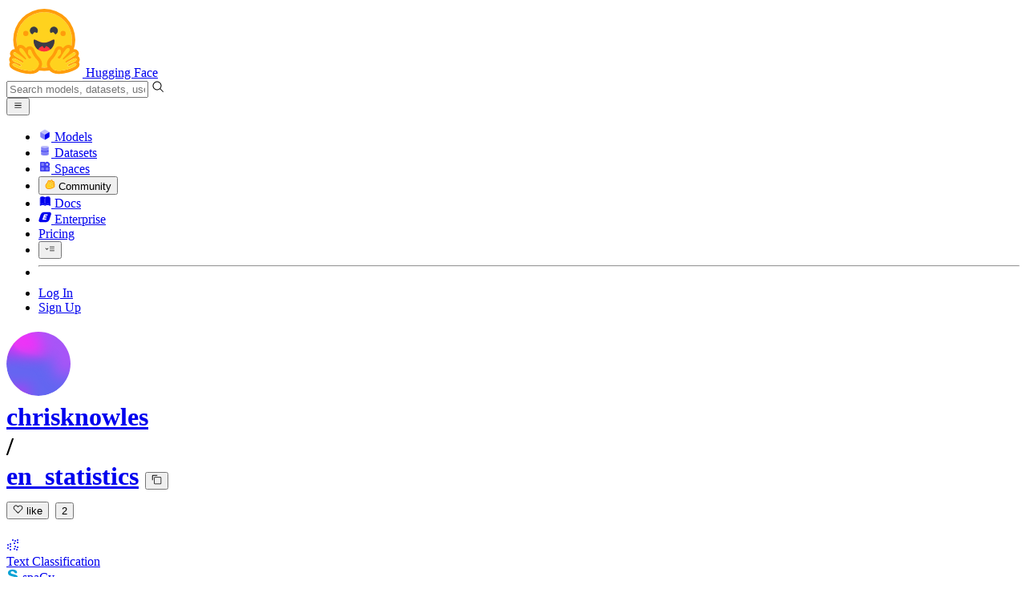

--- FILE ---
content_type: text/html; charset=utf-8
request_url: https://huggingface.co/chrisknowles/en_statistics/blame/main/ner/cfg
body_size: 57927
content:
<!doctype html>
<html class="">
	<head>
		<meta charset="utf-8" />

		<meta name="viewport" content="width=device-width, initial-scale=1.0, user-scalable=no" />

		<meta name="description" content="We’re on a journey to advance and democratize artificial intelligence through open source and open science." />

		<meta property="fb:app_id" content="1321688464574422" />

		<meta name="twitter:card" content="summary_large_image" />

		<meta name="twitter:site" content="@huggingface" />

		<meta name="twitter:image" content="https://cdn-thumbnails.huggingface.co/social-thumbnails/models/chrisknowles/en_statistics.png" />

		<meta property="og:title" content="ner/cfg · chrisknowles/en_statistics at main" />

		<meta property="og:description" content="We’re on a journey to advance and democratize artificial intelligence through open source and open science." />

		<meta property="og:type" content="website" />

		<meta property="og:url" content="https://huggingface.co/chrisknowles/en_statistics/blame/main/ner/cfg" />

		<meta property="og:image" content="https://cdn-thumbnails.huggingface.co/social-thumbnails/models/chrisknowles/en_statistics.png" />

		<link rel="stylesheet" href="/front/build/kube-f7336d6/style.css" />

		<link rel="preconnect" href="https://fonts.gstatic.com" />

		<link
			href="https://fonts.googleapis.com/css2?family=Source+Sans+Pro:ital,wght@0,200;0,300;0,400;0,600;0,700;1,200;1,300;1,400;1,600;1,700&display=swap"
			rel="stylesheet"
		/>

		<link
			href="https://fonts.googleapis.com/css2?family=IBM+Plex+Mono:wght@400;600;700&display=swap"
			rel="stylesheet"
		/>

		<link
			rel="preload"
			href="https://cdnjs.cloudflare.com/ajax/libs/KaTeX/0.12.0/katex.min.css"
			as="style"
			onload="this.onload=null;this.rel='stylesheet'"
		/>

		<noscript>
			<link rel="stylesheet" href="https://cdnjs.cloudflare.com/ajax/libs/KaTeX/0.12.0/katex.min.css" />
		</noscript>
		<script>const guestTheme = document.cookie.match(/theme=(\w+)/)?.[1]; document.documentElement.classList.toggle('dark', guestTheme === 'dark' || ( (!guestTheme || guestTheme === 'system') && window.matchMedia('(prefers-color-scheme: dark)').matches));</script>
<link rel="canonical" href="https://huggingface.co/chrisknowles/en_statistics/blame/main/ner/cfg">  
		<title>ner/cfg · chrisknowles/en_statistics at main</title>

		<script defer src="/js/script.js"></script>

		<script>
			(window.plausible =
				window.plausible ||
				function () {
					(plausible.q = plausible.q || []).push(arguments);
				}),
				(plausible.init =
					plausible.init ||
					function (i) {
						plausible.o = i || {};
					});
			plausible.init({
				customProperties: {
					loggedIn: "false",
				},
				endpoint: "/api/event",
			});
		</script>

		<script>
			window.hubConfig = {"features":{"signupDisabled":false},"sshGitUrl":"git@hf.co","moonHttpUrl":"https:\/\/huggingface.co","captchaApiKey":"bd5f2066-93dc-4bdd-a64b-a24646ca3859","datasetViewerPublicUrl":"https:\/\/datasets-server.huggingface.co","stripePublicKey":"pk_live_x2tdjFXBCvXo2FFmMybezpeM00J6gPCAAc","environment":"production","userAgent":"HuggingFace (production)","spacesIframeDomain":"hf.space","spacesApiUrl":"https:\/\/api.hf.space","docSearchKey":"ece5e02e57300e17d152c08056145326e90c4bff3dd07d7d1ae40cf1c8d39cb6","logoDev":{"apiUrl":"https:\/\/img.logo.dev\/","apiKey":"pk_UHS2HZOeRnaSOdDp7jbd5w"}};
			window.requestId = "Root=1-696d5899-3d9b4873435e5b363f236d99";
		</script>
		<script type="text/javascript" src="https://de5282c3ca0c.edge.sdk.awswaf.com/de5282c3ca0c/526cf06acb0d/challenge.js" defer></script> 
	</head>
	<body class="flex flex-col min-h-dvh bg-white dark:bg-gray-950 text-black ViewerBlamePage">
		<div class="flex min-h-dvh flex-col"><div class="SVELTE_HYDRATER contents" data-target="DeviceProvider" data-props="{}"></div>
	<div class="SVELTE_HYDRATER contents" data-target="SystemThemeMonitor" data-props="{&quot;isLoggedIn&quot;:false}"></div>

	<div class="SVELTE_HYDRATER contents" data-target="MainHeader" data-props="{&quot;classNames&quot;:&quot;&quot;,&quot;isWide&quot;:false,&quot;isZh&quot;:false,&quot;isPro&quot;:false}"><header class="border-b border-gray-100 "><div class="w-full px-4 container flex h-16 items-center"><div class="flex flex-1 items-center"><a class="mr-5 flex flex-none items-center lg:mr-6" href="/"><img alt="Hugging Face's logo" class="w-7 md:mr-2" src="/front/assets/huggingface_logo-noborder.svg">
				<span class="hidden whitespace-nowrap text-lg font-bold md:block">Hugging Face</span></a>
			<div class="relative flex-1 lg:max-w-sm mr-2 sm:mr-4 md:mr-3 xl:mr-6"><input autocomplete="off" class="w-full dark:bg-gray-950 pl-8 form-input-alt h-9 pr-3 focus:shadow-xl " name="" placeholder="Search models, datasets, users..."   spellcheck="false" type="text" value="">
	<svg class="absolute left-2.5 text-gray-400 top-1/2 transform -translate-y-1/2" xmlns="http://www.w3.org/2000/svg" xmlns:xlink="http://www.w3.org/1999/xlink" aria-hidden="true" focusable="false" role="img" width="1em" height="1em" preserveAspectRatio="xMidYMid meet" viewBox="0 0 32 32"><path d="M30 28.59L22.45 21A11 11 0 1 0 21 22.45L28.59 30zM5 14a9 9 0 1 1 9 9a9 9 0 0 1-9-9z" fill="currentColor"></path></svg>
	</div>
			<div class="flex flex-none items-center justify-center p-0.5 place-self-stretch lg:hidden"><button class="relative z-40 flex h-6 w-8 items-center justify-center" type="button"><svg width="1em" height="1em" viewBox="0 0 10 10" class="text-xl" xmlns="http://www.w3.org/2000/svg" xmlns:xlink="http://www.w3.org/1999/xlink" aria-hidden="true" focusable="false" role="img" preserveAspectRatio="xMidYMid meet" fill="currentColor"><path fill-rule="evenodd" clip-rule="evenodd" d="M1.65039 2.9999C1.65039 2.8066 1.80709 2.6499 2.00039 2.6499H8.00039C8.19369 2.6499 8.35039 2.8066 8.35039 2.9999C8.35039 3.1932 8.19369 3.3499 8.00039 3.3499H2.00039C1.80709 3.3499 1.65039 3.1932 1.65039 2.9999ZM1.65039 4.9999C1.65039 4.8066 1.80709 4.6499 2.00039 4.6499H8.00039C8.19369 4.6499 8.35039 4.8066 8.35039 4.9999C8.35039 5.1932 8.19369 5.3499 8.00039 5.3499H2.00039C1.80709 5.3499 1.65039 5.1932 1.65039 4.9999ZM2.00039 6.6499C1.80709 6.6499 1.65039 6.8066 1.65039 6.9999C1.65039 7.1932 1.80709 7.3499 2.00039 7.3499H8.00039C8.19369 7.3499 8.35039 7.1932 8.35039 6.9999C8.35039 6.8066 8.19369 6.6499 8.00039 6.6499H2.00039Z"></path></svg>
		</button>

	</div></div>
		<nav aria-label="Main" class="ml-auto hidden lg:block"><ul class="flex items-center gap-x-1 2xl:gap-x-2"><li class="hover:text-indigo-700"><a class="group flex items-center px-2 py-0.5 dark:text-gray-300 dark:hover:text-gray-100" href="/models"><svg class="mr-1.5 text-gray-400 group-hover:text-indigo-500" style="" xmlns="http://www.w3.org/2000/svg" xmlns:xlink="http://www.w3.org/1999/xlink" aria-hidden="true" focusable="false" role="img" width="1em" height="1em" preserveAspectRatio="xMidYMid meet" viewBox="0 0 24 24"><path class="uim-quaternary" d="M20.23 7.24L12 12L3.77 7.24a1.98 1.98 0 0 1 .7-.71L11 2.76c.62-.35 1.38-.35 2 0l6.53 3.77c.29.173.531.418.7.71z" opacity=".25" fill="currentColor"></path><path class="uim-tertiary" d="M12 12v9.5a2.09 2.09 0 0 1-.91-.21L4.5 17.48a2.003 2.003 0 0 1-1-1.73v-7.5a2.06 2.06 0 0 1 .27-1.01L12 12z" opacity=".5" fill="currentColor"></path><path class="uim-primary" d="M20.5 8.25v7.5a2.003 2.003 0 0 1-1 1.73l-6.62 3.82c-.275.13-.576.198-.88.2V12l8.23-4.76c.175.308.268.656.27 1.01z" fill="currentColor"></path></svg>
						Models</a>
				</li><li class="hover:text-red-700"><a class="group flex items-center px-2 py-0.5 dark:text-gray-300 dark:hover:text-gray-100" href="/datasets"><svg class="mr-1.5 text-gray-400 group-hover:text-red-500" style="" xmlns="http://www.w3.org/2000/svg" xmlns:xlink="http://www.w3.org/1999/xlink" aria-hidden="true" focusable="false" role="img" width="1em" height="1em" preserveAspectRatio="xMidYMid meet" viewBox="0 0 25 25"><ellipse cx="12.5" cy="5" fill="currentColor" fill-opacity="0.25" rx="7.5" ry="2"></ellipse><path d="M12.5 15C16.6421 15 20 14.1046 20 13V20C20 21.1046 16.6421 22 12.5 22C8.35786 22 5 21.1046 5 20V13C5 14.1046 8.35786 15 12.5 15Z" fill="currentColor" opacity="0.5"></path><path d="M12.5 7C16.6421 7 20 6.10457 20 5V11.5C20 12.6046 16.6421 13.5 12.5 13.5C8.35786 13.5 5 12.6046 5 11.5V5C5 6.10457 8.35786 7 12.5 7Z" fill="currentColor" opacity="0.5"></path><path d="M5.23628 12C5.08204 12.1598 5 12.8273 5 13C5 14.1046 8.35786 15 12.5 15C16.6421 15 20 14.1046 20 13C20 12.8273 19.918 12.1598 19.7637 12C18.9311 12.8626 15.9947 13.5 12.5 13.5C9.0053 13.5 6.06886 12.8626 5.23628 12Z" fill="currentColor"></path></svg>
						Datasets</a>
				</li><li class="hover:text-blue-700"><a class="group flex items-center px-2 py-0.5 dark:text-gray-300 dark:hover:text-gray-100" href="/spaces"><svg class="mr-1.5 text-gray-400 group-hover:text-blue-500" xmlns="http://www.w3.org/2000/svg" xmlns:xlink="http://www.w3.org/1999/xlink" aria-hidden="true" focusable="false" role="img" width="1em" height="1em" viewBox="0 0 25 25"><path opacity=".5" d="M6.016 14.674v4.31h4.31v-4.31h-4.31ZM14.674 14.674v4.31h4.31v-4.31h-4.31ZM6.016 6.016v4.31h4.31v-4.31h-4.31Z" fill="currentColor"></path><path opacity=".75" fill-rule="evenodd" clip-rule="evenodd" d="M3 4.914C3 3.857 3.857 3 4.914 3h6.514c.884 0 1.628.6 1.848 1.414a5.171 5.171 0 0 1 7.31 7.31c.815.22 1.414.964 1.414 1.848v6.514A1.914 1.914 0 0 1 20.086 22H4.914A1.914 1.914 0 0 1 3 20.086V4.914Zm3.016 1.102v4.31h4.31v-4.31h-4.31Zm0 12.968v-4.31h4.31v4.31h-4.31Zm8.658 0v-4.31h4.31v4.31h-4.31Zm0-10.813a2.155 2.155 0 1 1 4.31 0 2.155 2.155 0 0 1-4.31 0Z" fill="currentColor"></path><path opacity=".25" d="M16.829 6.016a2.155 2.155 0 1 0 0 4.31 2.155 2.155 0 0 0 0-4.31Z" fill="currentColor"></path></svg>
						Spaces</a>
				</li><li class="max-xl:hidden relative"><div class="relative ">
	<button class="group flex items-center px-2 py-0.5 dark:text-gray-300 hover:text-yellow-700 dark:hover:text-gray-100 " type="button">
		<svg class="mr-1.5 mr-1.5 text-gray-400 text-yellow-500! group-hover:text-yellow-500" xmlns="http://www.w3.org/2000/svg" xmlns:xlink="http://www.w3.org/1999/xlink" aria-hidden="true" focusable="false" role="img" width="1em" height="1em" preserveAspectRatio="xMidYMid meet" viewBox="0 0 32 32"><path d="M20.6081 3C21.7684 3 22.8053 3.49196 23.5284 4.38415C23.9756 4.93678 24.4428 5.82749 24.4808 7.16133C24.9674 7.01707 25.4353 6.93643 25.8725 6.93643C26.9833 6.93643 27.9865 7.37587 28.696 8.17411C29.6075 9.19872 30.0124 10.4579 29.8361 11.7177C29.7523 12.3177 29.5581 12.8555 29.2678 13.3534C29.8798 13.8646 30.3306 14.5763 30.5485 15.4322C30.719 16.1032 30.8939 17.5006 29.9808 18.9403C30.0389 19.0342 30.0934 19.1319 30.1442 19.2318C30.6932 20.3074 30.7283 21.5229 30.2439 22.6548C29.5093 24.3704 27.6841 25.7219 24.1397 27.1727C21.9347 28.0753 19.9174 28.6523 19.8994 28.6575C16.9842 29.4379 14.3477 29.8345 12.0653 29.8345C7.87017 29.8345 4.8668 28.508 3.13831 25.8921C0.356375 21.6797 0.754104 17.8269 4.35369 14.1131C6.34591 12.058 7.67023 9.02782 7.94613 8.36275C8.50224 6.39343 9.97271 4.20438 12.4172 4.20438H12.4179C12.6236 4.20438 12.8314 4.2214 13.0364 4.25468C14.107 4.42854 15.0428 5.06476 15.7115 6.02205C16.4331 5.09583 17.134 4.359 17.7682 3.94323C18.7242 3.31737 19.6794 3 20.6081 3ZM20.6081 5.95917C20.2427 5.95917 19.7963 6.1197 19.3039 6.44225C17.7754 7.44319 14.8258 12.6772 13.7458 14.7131C13.3839 15.3952 12.7655 15.6837 12.2086 15.6837C11.1036 15.6837 10.2408 14.5497 12.1076 13.1085C14.9146 10.9402 13.9299 7.39584 12.5898 7.1776C12.5311 7.16799 12.4731 7.16355 12.4172 7.16355C11.1989 7.16355 10.6615 9.33114 10.6615 9.33114C10.6615 9.33114 9.0863 13.4148 6.38031 16.206C3.67434 18.998 3.5346 21.2388 5.50675 24.2246C6.85185 26.2606 9.42666 26.8753 12.0653 26.8753C14.8021 26.8753 17.6077 26.2139 19.1799 25.793C19.2574 25.7723 28.8193 22.984 27.6081 20.6107C27.4046 20.212 27.0693 20.0522 26.6471 20.0522C24.9416 20.0522 21.8393 22.6726 20.5057 22.6726C20.2076 22.6726 19.9976 22.5416 19.9116 22.222C19.3433 20.1173 28.552 19.2325 27.7758 16.1839C27.639 15.6445 27.2677 15.4256 26.746 15.4263C24.4923 15.4263 19.4358 19.5181 18.3759 19.5181C18.2949 19.5181 18.2368 19.4937 18.2053 19.4419C17.6743 18.557 17.9653 17.9394 21.7082 15.6009C25.4511 13.2617 28.0783 11.8545 26.5841 10.1752C26.4121 9.98141 26.1684 9.8956 25.8725 9.8956C23.6001 9.89634 18.2311 14.9403 18.2311 14.9403C18.2311 14.9403 16.7821 16.496 15.9057 16.496C15.7043 16.496 15.533 16.4139 15.4169 16.2112C14.7956 15.1296 21.1879 10.1286 21.5484 8.06535C21.7928 6.66715 21.3771 5.95917 20.6081 5.95917Z" fill="#FF9D00"></path><path d="M5.50686 24.2246C3.53472 21.2387 3.67446 18.9979 6.38043 16.206C9.08641 13.4147 10.6615 9.33111 10.6615 9.33111C10.6615 9.33111 11.2499 6.95933 12.59 7.17757C13.93 7.39581 14.9139 10.9401 12.1069 13.1084C9.29997 15.276 12.6659 16.7489 13.7459 14.713C14.8258 12.6772 17.7747 7.44316 19.304 6.44221C20.8326 5.44128 21.9089 6.00204 21.5484 8.06532C21.188 10.1286 14.795 15.1295 15.4171 16.2118C16.0391 17.2934 18.2312 14.9402 18.2312 14.9402C18.2312 14.9402 25.0907 8.49588 26.5842 10.1752C28.0776 11.8545 25.4512 13.2616 21.7082 15.6008C17.9646 17.9393 17.6744 18.557 18.2054 19.4418C18.7372 20.3266 26.9998 13.1351 27.7759 16.1838C28.5513 19.2324 19.3434 20.1173 19.9117 22.2219C20.48 24.3274 26.3979 18.2382 27.6082 20.6107C28.8193 22.9839 19.2574 25.7722 19.18 25.7929C16.0914 26.62 8.24723 28.3726 5.50686 24.2246Z" fill="#FFD21E"></path></svg>
			Community
		</button>
	
	
	</div>
				</li><li class="hover:text-yellow-700"><a class="group flex items-center px-2 py-0.5 dark:text-gray-300 dark:hover:text-gray-100" href="/docs"><svg xmlns="http://www.w3.org/2000/svg" xmlns:xlink="http://www.w3.org/1999/xlink" aria-hidden="true" role="img" class="mr-1.5 text-gray-400 group-hover:text-yellow-500" width="1em" height="1em" preserveAspectRatio="xMidYMid meet" viewBox="0 0 16 16"><path d="m2.28 3.7-.3.16a.67.67 0 0 0-.34.58v8.73l.01.04.02.07.01.04.03.06.02.04.02.03.04.06.05.05.04.04.06.04.06.04.08.04.08.02h.05l.07.02h.11l.04-.01.07-.02.03-.01.07-.03.22-.12a5.33 5.33 0 0 1 5.15.1.67.67 0 0 0 .66 0 5.33 5.33 0 0 1 5.33 0 .67.67 0 0 0 1-.58V4.36a.67.67 0 0 0-.34-.5l-.3-.17v7.78a.63.63 0 0 1-.87.59 4.9 4.9 0 0 0-4.35.35l-.65.39a.29.29 0 0 1-.15.04.29.29 0 0 1-.16-.04l-.65-.4a4.9 4.9 0 0 0-4.34-.34.63.63 0 0 1-.87-.59V3.7Z" fill="currentColor" class="dark:opacity-40"></path><path fill-rule="evenodd" clip-rule="evenodd" d="M8 3.1a5.99 5.99 0 0 0-5.3-.43.66.66 0 0 0-.42.62v8.18c0 .45.46.76.87.59a4.9 4.9 0 0 1 4.34.35l.65.39c.05.03.1.04.16.04.05 0 .1-.01.15-.04l.65-.4a4.9 4.9 0 0 1 4.35-.34.63.63 0 0 0 .86-.59V3.3a.67.67 0 0 0-.41-.62 5.99 5.99 0 0 0-5.3.43l-.3.17L8 3.1Zm.73 1.87a.43.43 0 1 0-.86 0v5.48a.43.43 0 0 0 .86 0V4.97Z" fill="currentColor" class="opacity-40 dark:opacity-100"></path><path d="M8.73 4.97a.43.43 0 1 0-.86 0v5.48a.43.43 0 1 0 .86 0V4.96Z" fill="currentColor" class="dark:opacity-40"></path></svg>
						Docs</a>
				</li><li class="hover:text-black dark:hover:text-white max-2xl:hidden"><a class="group flex items-center px-2 py-0.5 dark:text-gray-300 dark:hover:text-gray-100" href="/enterprise"><svg class="mr-1.5 text-gray-400 group-hover:text-black dark:group-hover:text-white" xmlns="http://www.w3.org/2000/svg" fill="none" aria-hidden="true" focusable="false" role="img" width="1em" height="1em" preserveAspectRatio="xMidYMid meet" viewBox="0 0 12 12"><path fill-rule="evenodd" clip-rule="evenodd" d="M4.9 1.35a3.16 3.16 0 0 0-2.8 2.07L.37 8.58C0 9.71.7 10.65 1.86 10.65H7.3a3.2 3.2 0 0 0 2.84-2.07l1.67-5.16c.36-1.13-.3-2.07-1.46-2.07H4.91Zm.4 2.07L3.57 8.47h3.57l.36-1.12H5.4l.28-.91h1.75l.4-1.1H6.07l.3-.83h2l.36-1.1H5.27h.04Z" fill="currentColor"></path></svg>
						Enterprise</a>
				</li>

		<li><a class="group flex items-center px-2 py-0.5 dark:text-gray-300 dark:hover:text-gray-100" href="/pricing">Pricing
			</a></li>

		<li><div class="relative group">
	<button class="px-2 py-0.5 hover:text-gray-500 dark:hover:text-gray-600 flex items-center " type="button">
		<svg class=" text-gray-500 w-5 group-hover:text-gray-400 dark:text-gray-300 dark:group-hover:text-gray-100" xmlns="http://www.w3.org/2000/svg" xmlns:xlink="http://www.w3.org/1999/xlink" aria-hidden="true" focusable="false" role="img" width="1em" height="1em" viewBox="0 0 32 18" preserveAspectRatio="xMidYMid meet"><path fill-rule="evenodd" clip-rule="evenodd" d="M14.4504 3.30221C14.4504 2.836 14.8284 2.45807 15.2946 2.45807H28.4933C28.9595 2.45807 29.3374 2.836 29.3374 3.30221C29.3374 3.76842 28.9595 4.14635 28.4933 4.14635H15.2946C14.8284 4.14635 14.4504 3.76842 14.4504 3.30221Z" fill="currentColor"></path><path fill-rule="evenodd" clip-rule="evenodd" d="M14.4504 9.00002C14.4504 8.53382 14.8284 8.15588 15.2946 8.15588H28.4933C28.9595 8.15588 29.3374 8.53382 29.3374 9.00002C29.3374 9.46623 28.9595 9.84417 28.4933 9.84417H15.2946C14.8284 9.84417 14.4504 9.46623 14.4504 9.00002Z" fill="currentColor"></path><path fill-rule="evenodd" clip-rule="evenodd" d="M14.4504 14.6978C14.4504 14.2316 14.8284 13.8537 15.2946 13.8537H28.4933C28.9595 13.8537 29.3374 14.2316 29.3374 14.6978C29.3374 15.164 28.9595 15.542 28.4933 15.542H15.2946C14.8284 15.542 14.4504 15.164 14.4504 14.6978Z" fill="currentColor"></path><path fill-rule="evenodd" clip-rule="evenodd" d="M1.94549 6.87377C2.27514 6.54411 2.80962 6.54411 3.13928 6.87377L6.23458 9.96907L9.32988 6.87377C9.65954 6.54411 10.194 6.54411 10.5237 6.87377C10.8533 7.20343 10.8533 7.73791 10.5237 8.06756L6.23458 12.3567L1.94549 8.06756C1.61583 7.73791 1.61583 7.20343 1.94549 6.87377Z" fill="currentColor"></path></svg>
			
		</button>
	
	
	</div></li>
		<li><hr class="h-5 w-0.5 border-none bg-gray-100 dark:bg-gray-800"></li>
		<li><a class="block cursor-pointer whitespace-nowrap px-2 py-0.5 hover:text-gray-500 dark:text-gray-300 dark:hover:text-gray-100" href="/login">Log In
				</a></li>
			<li><a class="whitespace-nowrap rounded-full border border-transparent bg-gray-900 px-3 py-1 leading-none text-white hover:border-black hover:bg-white hover:text-black" href="/join">Sign Up
					</a></li></ul></nav></div></header></div>
	
	
	
	<div class="SVELTE_HYDRATER contents" data-target="SSOBanner" data-props="{}"></div>
	

	<main class="flex flex-1 flex-col">
	<div class="SVELTE_HYDRATER contents" data-target="ModelHeader" data-props="{&quot;activeTab&quot;:&quot;files&quot;,&quot;author&quot;:{&quot;_id&quot;:&quot;6208c2bd1c19916805e5b264&quot;,&quot;avatarUrl&quot;:&quot;/avatars/9a701e1b336cb05a2e8b9e8546d2467f.svg&quot;,&quot;fullname&quot;:&quot;Chris Knowles&quot;,&quot;name&quot;:&quot;chrisknowles&quot;,&quot;type&quot;:&quot;user&quot;,&quot;isPro&quot;:false,&quot;isHf&quot;:false,&quot;isHfAdmin&quot;:false,&quot;isMod&quot;:false,&quot;isUserFollowing&quot;:false},&quot;canReadRepoSettings&quot;:false,&quot;canWriteRepoContent&quot;:false,&quot;canDisable&quot;:false,&quot;model&quot;:{&quot;author&quot;:&quot;chrisknowles&quot;,&quot;cardData&quot;:{&quot;tags&quot;:[&quot;spacy&quot;,&quot;text-classification&quot;],&quot;language&quot;:[&quot;en&quot;],&quot;license&quot;:&quot;mit&quot;,&quot;model-index&quot;:[{&quot;name&quot;:&quot;en_statistics&quot;,&quot;results&quot;:[]}]},&quot;cardExists&quot;:true,&quot;createdAt&quot;:&quot;2022-03-02T23:29:05.000Z&quot;,&quot;discussionsDisabled&quot;:false,&quot;discussionsSorting&quot;:&quot;recently-created&quot;,&quot;downloads&quot;:5,&quot;downloadsAllTime&quot;:715,&quot;id&quot;:&quot;chrisknowles/en_statistics&quot;,&quot;isLikedByUser&quot;:false,&quot;availableInferenceProviders&quot;:[],&quot;inference&quot;:&quot;&quot;,&quot;lastModified&quot;:&quot;2022-02-23T03:02:00.000Z&quot;,&quot;likes&quot;:2,&quot;pipeline_tag&quot;:&quot;text-classification&quot;,&quot;library_name&quot;:&quot;spacy&quot;,&quot;librariesOther&quot;:[],&quot;trackDownloads&quot;:true,&quot;model-index&quot;:[{&quot;name&quot;:&quot;en_statistics&quot;,&quot;results&quot;:[]}],&quot;private&quot;:false,&quot;repoType&quot;:&quot;model&quot;,&quot;gated&quot;:false,&quot;tags&quot;:[&quot;spacy&quot;,&quot;text-classification&quot;,&quot;en&quot;,&quot;license:mit&quot;,&quot;region:us&quot;],&quot;tag_objs&quot;:[{&quot;id&quot;:&quot;text-classification&quot;,&quot;label&quot;:&quot;Text Classification&quot;,&quot;type&quot;:&quot;pipeline_tag&quot;,&quot;subType&quot;:&quot;nlp&quot;},{&quot;id&quot;:&quot;spacy&quot;,&quot;label&quot;:&quot;spaCy&quot;,&quot;type&quot;:&quot;library&quot;},{&quot;id&quot;:&quot;en&quot;,&quot;label&quot;:&quot;English&quot;,&quot;type&quot;:&quot;language&quot;},{&quot;id&quot;:&quot;license:mit&quot;,&quot;label&quot;:&quot;mit&quot;,&quot;type&quot;:&quot;license&quot;},{&quot;type&quot;:&quot;region&quot;,&quot;label&quot;:&quot;🇺🇸 Region: US&quot;,&quot;id&quot;:&quot;region:us&quot;}],&quot;widgetData&quot;:[{&quot;text&quot;:&quot;I like you. I love you&quot;}],&quot;hasBlockedOids&quot;:false,&quot;region&quot;:&quot;us&quot;,&quot;isQuantized&quot;:false},&quot;discussionsStats&quot;:{&quot;closed&quot;:0,&quot;open&quot;:0,&quot;total&quot;:0},&quot;query&quot;:{},&quot;inferenceContextData&quot;:{&quot;billableEntities&quot;:[],&quot;entityName2Providers&quot;:{}}}"><header class="bg-linear-to-t border-b border-gray-100 pt-6 sm:pt-9 from-gray-50-to-white via-white dark:via-gray-950"><div class="container relative "><h1 class="flex flex-wrap items-center max-md:leading-tight mb-3 text-lg max-sm:gap-y-1.5 md:text-xl">
			<div class="group flex flex-none items-center"><div class="relative mr-1 flex items-center">

			

<span class="inline-block "><span class="contents"><a href="/chrisknowles" class="text-gray-400 hover:text-blue-600"><div class="flex-none  "><img alt="" class="size-3.5 rounded-full  flex-none select-none" src="/avatars/9a701e1b336cb05a2e8b9e8546d2467f.svg" crossorigin="anonymous">
	</div></a></span>
	</span></div>
		

<span class="inline-block "><span class="contents"><a href="/chrisknowles" class="text-gray-400 hover:text-blue-600">chrisknowles</a></span>
	</span>
		<div class="mx-0.5 text-gray-300">/</div></div>

<div class="max-w-full "><a class="break-words font-mono font-semibold hover:text-blue-600 " href="/chrisknowles/en_statistics">en_statistics</a>
	<button class="text-sm mr-4 focus:outline-hidden inline-flex cursor-pointer items-center text-sm  mx-0.5   text-gray-600 " title="Copy model name to clipboard" type="button"><svg class="" xmlns="http://www.w3.org/2000/svg" aria-hidden="true" fill="currentColor" focusable="false" role="img" width="1em" height="1em" preserveAspectRatio="xMidYMid meet" viewBox="0 0 32 32"><path d="M28,10V28H10V10H28m0-2H10a2,2,0,0,0-2,2V28a2,2,0,0,0,2,2H28a2,2,0,0,0,2-2V10a2,2,0,0,0-2-2Z" transform="translate(0)"></path><path d="M4,18H2V4A2,2,0,0,1,4,2H18V4H4Z" transform="translate(0)"></path><rect fill="none" width="32" height="32"></rect></svg>
		</button></div>
			<div class="inline-flex items-center overflow-hidden whitespace-nowrap rounded-md border bg-white text-sm leading-none text-gray-500  mr-2"><button class="relative flex items-center overflow-hidden from-red-50 to-transparent dark:from-red-900 px-1.5 py-1 hover:bg-linear-to-t focus:outline-hidden"  title="Like"><svg class="left-1.5 absolute" xmlns="http://www.w3.org/2000/svg" xmlns:xlink="http://www.w3.org/1999/xlink" aria-hidden="true" focusable="false" role="img" width="1em" height="1em" preserveAspectRatio="xMidYMid meet" viewBox="0 0 32 32" fill="currentColor"><path d="M22.45,6a5.47,5.47,0,0,1,3.91,1.64,5.7,5.7,0,0,1,0,8L16,26.13,5.64,15.64a5.7,5.7,0,0,1,0-8,5.48,5.48,0,0,1,7.82,0L16,10.24l2.53-2.58A5.44,5.44,0,0,1,22.45,6m0-2a7.47,7.47,0,0,0-5.34,2.24L16,7.36,14.89,6.24a7.49,7.49,0,0,0-10.68,0,7.72,7.72,0,0,0,0,10.82L16,29,27.79,17.06a7.72,7.72,0,0,0,0-10.82A7.49,7.49,0,0,0,22.45,4Z"></path></svg>

		
		<span class="ml-4 pl-0.5 ">like</span></button>
	<button class="focus:outline-hidden flex items-center border-l px-1.5 py-1 text-gray-400 hover:bg-gray-50 focus:bg-gray-100 dark:hover:bg-gray-900 dark:focus:bg-gray-800" title="See users who liked this repository">2</button></div>

<dialog class="shadow-alternate z-40 mx-4 my-auto h-fit select-text overflow-hidden rounded-xl bg-white max-sm:max-w-[calc(100dvw-2rem)] sm:mx-auto lg:mt-26 md:portrait:mt-30 xl:mt-30 2xl:mt-32 w-full sm:w-96 max-w-[calc(100%-4rem)] text-base ">
	<div tabindex="-1" class="outline-none focus:ring-0 focus-visible:ring-0"></div></dialog>
			
			
	</h1>
		<div class="mb-3 flex flex-wrap md:mb-4">
		<a class="mb-1 mr-1 md:mb-1.5 md:mr-1.5 rounded-lg" href="/models?pipeline_tag=text-classification"><div class="tag   tag-white "><div class="tag-ico -ml-2 tag-ico-red"><svg class="-mr-0.5" xmlns="http://www.w3.org/2000/svg" xmlns:xlink="http://www.w3.org/1999/xlink" aria-hidden="true" fill="currentColor" focusable="false" role="img" width="1em" height="1em" preserveAspectRatio="xMidYMid meet" viewBox="0 0 32 32" style="transform: rotate(360deg);"><circle cx="10" cy="20" r="2" fill="currentColor"></circle><circle cx="10" cy="28" r="2" fill="currentColor"></circle><circle cx="10" cy="14" r="2" fill="currentColor"></circle><circle cx="28" cy="4" r="2" fill="currentColor"></circle><circle cx="22" cy="6" r="2" fill="currentColor"></circle><circle cx="28" cy="10" r="2" fill="currentColor"></circle><circle cx="20" cy="12" r="2" fill="currentColor"></circle><circle cx="28" cy="22" r="2" fill="currentColor"></circle><circle cx="26" cy="28" r="2" fill="currentColor"></circle><circle cx="20" cy="26" r="2" fill="currentColor"></circle><circle cx="22" cy="20" r="2" fill="currentColor"></circle><circle cx="16" cy="4" r="2" fill="currentColor"></circle><circle cx="4" cy="24" r="2" fill="currentColor"></circle><circle cx="4" cy="16" r="2" fill="currentColor"></circle></svg></div>

	

	<span>Text Classification</span>
	

	</div></a>
		<a class="mb-1 mr-1 md:mb-1.5 md:mr-1.5 rounded-lg" href="/models?library=spacy"><div class="tag   tag-white "><svg class="text-black inline-block text-sm" xmlns="http://www.w3.org/2000/svg" xmlns:xlink="http://www.w3.org/1999/xlink" aria-hidden="true" focusable="false" role="img" preserveAspectRatio="xMidYMid meet" width="1em" height="1em" viewBox="0 0 32 32"><path d="M23.53,10.89c-3.67-.39-4-5.31-8.59-4.93-2.32,0-4.35,1-4.35,3,0,3.19,4.83,3.48,7.82,4.25,5,1.54,9.86,2.51,9.86,8,0,6.86-5.41,9.27-12.56,9.27-6,0-12-2.13-12-7.63a2.87,2.87,0,0,1,2.9-2.71,2.81,2.81,0,0,1,3,2C11,24.61,12.52,26,16.39,26c2.41,0,4.92-1,4.92-3,0-3-3.09-3.68-6.28-4.35C9.33,17,4.51,16.11,3.93,9.92,3.35-.8,25.47-1.18,26.82,8.19A3.1,3.1,0,0,1,23.53,10.89Z" fill="#09a3d5"></path></svg>

	

	<span>spaCy</span>
	

	</div></a>
		<a class="mb-1 mr-1 md:mb-1.5 md:mr-1.5 rounded-lg" href="/models?language=en"><div class="tag   tag-white ">
		<svg xmlns="http://www.w3.org/2000/svg" xmlns:xlink="http://www.w3.org/1999/xlink" aria-hidden="true" role="img" class="text-green-600/80" preserveAspectRatio="xMidYMid meet" width="1em" height="1em" viewBox="0 0 10 10"><path fill-rule="evenodd" clip-rule="evenodd" d="M0.625 5C0.625 6.16032 1.08594 7.27312 1.90641 8.09359C2.72688 8.91406 3.83968 9.375 5 9.375C6.16032 9.375 7.27312 8.91406 8.09359 8.09359C8.91406 7.27312 9.375 6.16032 9.375 5C9.375 3.83968 8.91406 2.72688 8.09359 1.90641C7.27312 1.08594 6.16032 0.625 5 0.625C3.83968 0.625 2.72688 1.08594 1.90641 1.90641C1.08594 2.72688 0.625 3.83968 0.625 5ZM7.64365 7.48027C7.61734 7.50832 7.59054 7.53598 7.56326 7.56326C7.13828 7.98824 6.61864 8.2968 6.0539 8.46842C6.29802 8.11949 6.49498 7.64804 6.63475 7.09483C7.00845 7.18834 7.35014 7.3187 7.64365 7.48027ZM8.10076 6.87776C8.37677 6.42196 8.55005 5.90894 8.60556 5.37499H6.86808C6.85542 5.71597 6.82551 6.04557 6.77971 6.35841C7.25309 6.47355 7.68808 6.6414 8.062 6.85549C8.07497 6.86283 8.08789 6.87025 8.10076 6.87776ZM6.03795 6.22536C6.07708 5.95737 6.1044 5.67232 6.11705 5.37499H3.88295C3.89666 5.69742 3.92764 6.00542 3.9722 6.29287C4.37075 6.21726 4.79213 6.17749 5.224 6.17749C5.50054 6.17749 5.77294 6.19376 6.03795 6.22536ZM4.1261 7.02673C4.34894 7.84835 4.68681 8.375 5 8.375C5.32122 8.375 5.66839 7.82101 5.8908 6.963C5.67389 6.93928 5.45082 6.92699 5.224 6.92699C4.84316 6.92699 4.47332 6.96176 4.1261 7.02673ZM3.39783 7.21853C3.53498 7.71842 3.72038 8.14579 3.9461 8.46842C3.42141 8.30898 2.93566 8.03132 2.52857 7.65192C2.77253 7.48017 3.06711 7.33382 3.39783 7.21853ZM3.23916 6.48077C3.18263 6.13193 3.14625 5.76074 3.13192 5.37499H1.39444C1.4585 5.99112 1.67936 6.57938 2.03393 7.08403C2.3706 6.83531 2.78055 6.63162 3.23916 6.48077ZM1.39444 4.62499H3.13192C3.14615 4.24204 3.18211 3.87344 3.23794 3.52681C2.77814 3.37545 2.36731 3.17096 2.03024 2.92123C1.67783 3.42469 1.45828 4.011 1.39444 4.62499ZM2.5237 2.35262C2.76812 2.52552 3.06373 2.67281 3.39584 2.78875C3.53318 2.28573 3.71928 1.85578 3.9461 1.53158C3.41932 1.69166 2.93178 1.97089 2.5237 2.35262ZM3.97101 3.71489C3.92709 4.00012 3.89654 4.30547 3.88295 4.62499H6.11705C6.10453 4.33057 6.07761 4.04818 6.03909 3.78248C5.77372 3.81417 5.50093 3.83049 5.224 3.83049C4.79169 3.83049 4.3699 3.79065 3.97101 3.71489ZM5.8928 3.04476C5.67527 3.06863 5.45151 3.08099 5.224 3.08099C4.84241 3.08099 4.47186 3.04609 4.12405 2.98086C4.34686 2.1549 4.68584 1.625 5 1.625C5.32218 1.625 5.67048 2.18233 5.8928 3.04476ZM6.78083 3.6493C6.826 3.95984 6.85552 4.28682 6.86808 4.62499H8.60556C8.55029 4.09337 8.37827 3.58251 8.10436 3.1282C8.0903 3.1364 8.07618 3.14449 8.062 3.15249C7.68838 3.36641 7.25378 3.53417 6.78083 3.6493ZM7.64858 2.52499C7.35446 2.68754 7.0117 2.81868 6.63664 2.91268C6.49676 2.35623 6.29913 1.88209 6.0539 1.53158C6.61864 1.7032 7.13828 2.01176 7.56326 2.43674C7.59224 2.46572 7.62068 2.49514 7.64858 2.52499Z" fill="currentColor"></path></svg>

	

	<span>English</span>
	

	</div></a><div class="relative inline-block ">
	<button class="group mr-1 mb-1 md:mr-1.5 md:mb-1.5  rounded-full rounded-br-none " type="button">
		<div slot="button"><div class="tag rounded-full  tag-white relative rounded-br-none pr-2.5">
		<svg class="text-xs text-gray-900" width="1em" height="1em" viewBox="0 0 10 10" fill="none" xmlns="http://www.w3.org/2000/svg"><path d="M1.46009 5.0945V6.88125C1.46009 7.25201 1.75937 7.55129 2.13012 7.55129C2.50087 7.55129 2.80016 7.25201 2.80016 6.88125V5.0945C2.80016 4.72375 2.50087 4.42446 2.13012 4.42446C1.75937 4.42446 1.46009 4.72375 1.46009 5.0945ZM4.14022 5.0945V6.88125C4.14022 7.25201 4.4395 7.55129 4.81026 7.55129C5.18101 7.55129 5.48029 7.25201 5.48029 6.88125V5.0945C5.48029 4.72375 5.18101 4.42446 4.81026 4.42446C4.4395 4.42446 4.14022 4.72375 4.14022 5.0945ZM1.23674 9.78473H8.38377C8.75452 9.78473 9.0538 9.48545 9.0538 9.1147C9.0538 8.74395 8.75452 8.44466 8.38377 8.44466H1.23674C0.865993 8.44466 0.566711 8.74395 0.566711 9.1147C0.566711 9.48545 0.865993 9.78473 1.23674 9.78473ZM6.82036 5.0945V6.88125C6.82036 7.25201 7.11964 7.55129 7.49039 7.55129C7.86114 7.55129 8.16042 7.25201 8.16042 6.88125V5.0945C8.16042 4.72375 7.86114 4.42446 7.49039 4.42446C7.11964 4.42446 6.82036 4.72375 6.82036 5.0945ZM4.39484 0.623142L0.865993 2.48137C0.682851 2.57517 0.566711 2.76725 0.566711 2.97273C0.566711 3.28094 0.816857 3.53109 1.12507 3.53109H8.49991C8.80365 3.53109 9.0538 3.28094 9.0538 2.97273C9.0538 2.76725 8.93766 2.57517 8.75452 2.48137L5.22568 0.623142C4.9666 0.484669 4.65391 0.484669 4.39484 0.623142V0.623142Z" fill="currentColor"></path></svg>

	<span class="-mr-1 text-gray-400">License:</span>

	<span>mit</span>
	

	<div class="border-br-gray-200 absolute bottom-0.5 right-0.5 h-1 w-1 border-[3px] border-l-transparent border-t-transparent border-b-gray-200 border-r-gray-200 group-hover:border-b-gray-400 group-hover:border-r-gray-400 dark:border-b-gray-700 dark:border-r-gray-700 group-hover:dark:border-b-gray-400 group-hover:dark:border-r-gray-400"></div></div></div>
		</button>
	
	
	</div></div>

		<div class="flex flex-col-reverse lg:flex-row lg:items-center lg:justify-between"><div class="-mb-px flex h-12 items-center overflow-x-auto overflow-y-hidden ">
	<a class="tab-alternate" href="/chrisknowles/en_statistics"><svg class="mr-1.5 text-gray-400 flex-none" style="" xmlns="http://www.w3.org/2000/svg" xmlns:xlink="http://www.w3.org/1999/xlink" aria-hidden="true" focusable="false" role="img" width="1em" height="1em" preserveAspectRatio="xMidYMid meet" viewBox="0 0 24 24"><path class="uim-quaternary" d="M20.23 7.24L12 12L3.77 7.24a1.98 1.98 0 0 1 .7-.71L11 2.76c.62-.35 1.38-.35 2 0l6.53 3.77c.29.173.531.418.7.71z" opacity=".25" fill="currentColor"></path><path class="uim-tertiary" d="M12 12v9.5a2.09 2.09 0 0 1-.91-.21L4.5 17.48a2.003 2.003 0 0 1-1-1.73v-7.5a2.06 2.06 0 0 1 .27-1.01L12 12z" opacity=".5" fill="currentColor"></path><path class="uim-primary" d="M20.5 8.25v7.5a2.003 2.003 0 0 1-1 1.73l-6.62 3.82c-.275.13-.576.198-.88.2V12l8.23-4.76c.175.308.268.656.27 1.01z" fill="currentColor"></path></svg>
	Model card
	

	
		</a><a class="tab-alternate active" href="/chrisknowles/en_statistics/tree/main"><svg class="mr-1.5 text-gray-400 flex-none" xmlns="http://www.w3.org/2000/svg" xmlns:xlink="http://www.w3.org/1999/xlink" aria-hidden="true" focusable="false" role="img" width="1em" height="1em" preserveAspectRatio="xMidYMid meet" viewBox="0 0 24 24"><path class="uim-tertiary" d="M21 19h-8a1 1 0 0 1 0-2h8a1 1 0 0 1 0 2zm0-4h-8a1 1 0 0 1 0-2h8a1 1 0 0 1 0 2zm0-8h-8a1 1 0 0 1 0-2h8a1 1 0 0 1 0 2zm0 4h-8a1 1 0 0 1 0-2h8a1 1 0 0 1 0 2z" opacity=".5" fill="currentColor"></path><path class="uim-primary" d="M9 19a1 1 0 0 1-1-1V6a1 1 0 0 1 2 0v12a1 1 0 0 1-1 1zm-6-4.333a1 1 0 0 1-.64-1.769L3.438 12l-1.078-.898a1 1 0 0 1 1.28-1.538l2 1.667a1 1 0 0 1 0 1.538l-2 1.667a.999.999 0 0 1-.64.231z" fill="currentColor"></path></svg>
	<span class="xl:hidden">Files</span>
		<span class="hidden xl:inline">Files and versions</span>
	

	

<span class="inline-block "><span class="contents"><div slot="anchor" class="shadow-purple-500/10 ml-2 inline-flex -translate-y-px items-center gap-0.5 rounded-md border bg-white px-1 py-0.5 align-middle text-xs font-semibold leading-none text-gray-800 shadow-sm dark:border-gray-700 dark:bg-gradient-to-b dark:from-gray-925 dark:to-gray-925 dark:text-gray-300"><svg class="size-3 " xmlns="http://www.w3.org/2000/svg" aria-hidden="true" fill="currentColor" focusable="false" role="img" width="1em" height="1em" preserveAspectRatio="xMidYMid meet" viewBox="0 0 12 12"><path fill-rule="evenodd" clip-rule="evenodd" d="M6.14 3.64 5.1 4.92 2.98 2.28h2.06l1.1 1.36Zm0 4.72-1.1 1.36H2.98l2.13-2.64 1.03 1.28Zm4.9 1.36L8.03 6l3-3.72H8.96L5.97 6l3 3.72h2.06Z" fill="#7875FF"></path><path d="M4.24 6 2.6 8.03.97 6 2.6 3.97 4.24 6Z" fill="#FF7F41" opacity="1"></path></svg>
						<span>xet</span>
					</div></span>
	</span>
		</a><a class="tab-alternate" href="/chrisknowles/en_statistics/discussions"><svg class="mr-1.5 text-gray-400 flex-none" xmlns="http://www.w3.org/2000/svg" xmlns:xlink="http://www.w3.org/1999/xlink" aria-hidden="true" focusable="false" role="img" width="1em" height="1em" preserveAspectRatio="xMidYMid meet" viewBox="0 0 32 32"><path d="M20.6081 3C21.7684 3 22.8053 3.49196 23.5284 4.38415C23.9756 4.93678 24.4428 5.82749 24.4808 7.16133C24.9674 7.01707 25.4353 6.93643 25.8725 6.93643C26.9833 6.93643 27.9865 7.37587 28.696 8.17411C29.6075 9.19872 30.0124 10.4579 29.8361 11.7177C29.7523 12.3177 29.5581 12.8555 29.2678 13.3534C29.8798 13.8646 30.3306 14.5763 30.5485 15.4322C30.719 16.1032 30.8939 17.5006 29.9808 18.9403C30.0389 19.0342 30.0934 19.1319 30.1442 19.2318C30.6932 20.3074 30.7283 21.5229 30.2439 22.6548C29.5093 24.3704 27.6841 25.7219 24.1397 27.1727C21.9347 28.0753 19.9174 28.6523 19.8994 28.6575C16.9842 29.4379 14.3477 29.8345 12.0653 29.8345C7.87017 29.8345 4.8668 28.508 3.13831 25.8921C0.356375 21.6797 0.754104 17.8269 4.35369 14.1131C6.34591 12.058 7.67023 9.02782 7.94613 8.36275C8.50224 6.39343 9.97271 4.20438 12.4172 4.20438H12.4179C12.6236 4.20438 12.8314 4.2214 13.0364 4.25468C14.107 4.42854 15.0428 5.06476 15.7115 6.02205C16.4331 5.09583 17.134 4.359 17.7682 3.94323C18.7242 3.31737 19.6794 3 20.6081 3ZM20.6081 5.95917C20.2427 5.95917 19.7963 6.1197 19.3039 6.44225C17.7754 7.44319 14.8258 12.6772 13.7458 14.7131C13.3839 15.3952 12.7655 15.6837 12.2086 15.6837C11.1036 15.6837 10.2408 14.5497 12.1076 13.1085C14.9146 10.9402 13.9299 7.39584 12.5898 7.1776C12.5311 7.16799 12.4731 7.16355 12.4172 7.16355C11.1989 7.16355 10.6615 9.33114 10.6615 9.33114C10.6615 9.33114 9.0863 13.4148 6.38031 16.206C3.67434 18.998 3.5346 21.2388 5.50675 24.2246C6.85185 26.2606 9.42666 26.8753 12.0653 26.8753C14.8021 26.8753 17.6077 26.2139 19.1799 25.793C19.2574 25.7723 28.8193 22.984 27.6081 20.6107C27.4046 20.212 27.0693 20.0522 26.6471 20.0522C24.9416 20.0522 21.8393 22.6726 20.5057 22.6726C20.2076 22.6726 19.9976 22.5416 19.9116 22.222C19.3433 20.1173 28.552 19.2325 27.7758 16.1839C27.639 15.6445 27.2677 15.4256 26.746 15.4263C24.4923 15.4263 19.4358 19.5181 18.3759 19.5181C18.2949 19.5181 18.2368 19.4937 18.2053 19.4419C17.6743 18.557 17.9653 17.9394 21.7082 15.6009C25.4511 13.2617 28.0783 11.8545 26.5841 10.1752C26.4121 9.98141 26.1684 9.8956 25.8725 9.8956C23.6001 9.89634 18.2311 14.9403 18.2311 14.9403C18.2311 14.9403 16.7821 16.496 15.9057 16.496C15.7043 16.496 15.533 16.4139 15.4169 16.2112C14.7956 15.1296 21.1879 10.1286 21.5484 8.06535C21.7928 6.66715 21.3771 5.95917 20.6081 5.95917Z" fill="#FF9D00"></path><path d="M5.50686 24.2246C3.53472 21.2387 3.67446 18.9979 6.38043 16.206C9.08641 13.4147 10.6615 9.33111 10.6615 9.33111C10.6615 9.33111 11.2499 6.95933 12.59 7.17757C13.93 7.39581 14.9139 10.9401 12.1069 13.1084C9.29997 15.276 12.6659 16.7489 13.7459 14.713C14.8258 12.6772 17.7747 7.44316 19.304 6.44221C20.8326 5.44128 21.9089 6.00204 21.5484 8.06532C21.188 10.1286 14.795 15.1295 15.4171 16.2118C16.0391 17.2934 18.2312 14.9402 18.2312 14.9402C18.2312 14.9402 25.0907 8.49588 26.5842 10.1752C28.0776 11.8545 25.4512 13.2616 21.7082 15.6008C17.9646 17.9393 17.6744 18.557 18.2054 19.4418C18.7372 20.3266 26.9998 13.1351 27.7759 16.1838C28.5513 19.2324 19.3434 20.1173 19.9117 22.2219C20.48 24.3274 26.3979 18.2382 27.6082 20.6107C28.8193 22.9839 19.2574 25.7722 19.18 25.7929C16.0914 26.62 8.24723 28.3726 5.50686 24.2246Z" fill="#FFD21E"></path></svg>
	Community
	

	
		</a></div>
	
			


<div class="relative mb-1.5 flex flex-wrap gap-1.5 sm:flex-nowrap lg:mb-0"><div class="order-last sm:order-first"><div class="relative ">
	<button class="btn px-1.5 py-1.5 " type="button">
		
			<svg xmlns="http://www.w3.org/2000/svg" xmlns:xlink="http://www.w3.org/1999/xlink" aria-hidden="true" role="img" class="p-0.5" width="1em" height="1em" preserveAspectRatio="xMidYMid meet" viewBox="0 0 32 32"><circle cx="16" cy="7" r="3" fill="currentColor"></circle><circle cx="16" cy="16" r="3" fill="currentColor"></circle><circle cx="16" cy="25" r="3" fill="currentColor"></circle></svg>
		
		</button>
	
	
	</div></div>

<dialog class="shadow-alternate z-40 mx-4 my-auto h-fit select-text overflow-hidden rounded-xl bg-white max-sm:max-w-[calc(100dvw-2rem)] sm:mx-auto lg:mt-26 md:portrait:mt-30 xl:mt-30 2xl:mt-32 w-full lg:w-10/12 xl:w-8/12 2xl:w-7/12 max-w-[calc(100%-4rem)] lg:max-w-4xl ">
	<div tabindex="-1" class="outline-none focus:ring-0 focus-visible:ring-0"></div></dialog>












	
		<div class="relative flex-auto sm:flex-none">
	<button class="from-gray-800! to-black! text-white! gap-1! border-gray-800! dark:border-gray-900!  btn w-full cursor-pointer text-sm" type="button">
		<svg class="mr-1.5 mr-0.5! " xmlns="http://www.w3.org/2000/svg" xmlns:xlink="http://www.w3.org/1999/xlink" aria-hidden="true" focusable="false" role="img" width="1em" height="1em" preserveAspectRatio="xMidYMid meet" viewBox="0 0 32 32"><path fill="currentColor" d="M28 4H4a2 2 0 0 0-2 2v16a2 2 0 0 0 2 2h8v4H8v2h16v-2h-4v-4h8a2 2 0 0 0 2-2V6a2 2 0 0 0-2-2ZM18 28h-4v-4h4Zm10-6H4V6h24Z"></path></svg>
			Use this model
		<svg class="-mr-1 text-gray-500 " xmlns="http://www.w3.org/2000/svg" xmlns:xlink="http://www.w3.org/1999/xlink" aria-hidden="true" role="img" width="1em" height="1em" preserveAspectRatio="xMidYMid meet" viewBox="0 0 24 24"><path d="M16.293 9.293L12 13.586L7.707 9.293l-1.414 1.414L12 16.414l5.707-5.707z" fill="currentColor"></path></svg></button>
	
	
	</div>



</div>
	</div></div></header>
</div>
	
<div class="container relative flex flex-col md:grid md:space-y-0 w-full md:grid-cols-12  space-y-4 md:gap-6 "><section class="pt-8 border-gray-100 col-span-full"><div class="SVELTE_HYDRATER contents" data-target="ViewerHeader" data-props="{&quot;context&quot;:{&quot;repo&quot;:{&quot;name&quot;:&quot;chrisknowles/en_statistics&quot;,&quot;type&quot;:&quot;model&quot;},&quot;rev&quot;:&quot;main&quot;,&quot;path&quot;:&quot;ner/cfg&quot;},&quot;refs&quot;:{&quot;branches&quot;:[{&quot;name&quot;:&quot;main&quot;,&quot;ref&quot;:&quot;refs/heads/main&quot;,&quot;targetCommit&quot;:&quot;c7713af6c7b12b13067901f29b413c8e2970f9af&quot;}],&quot;tags&quot;:[],&quot;converts&quot;:[]},&quot;view&quot;:&quot;blob&quot;,&quot;isMac&quot;:true}"><header class="flex flex-wrap items-center justify-start pb-2 md:justify-end lg:flex-nowrap"><div class="grow max-md:flex max-md:w-full max-md:items-start max-md:justify-between"><div class="relative mr-4 flex min-w-0 basis-auto flex-wrap items-center gap-x-3 md:grow md:basis-full lg:basis-auto lg:flex-nowrap"><div class="relative mb-2">
	<button class="text-sm md:text-base btn w-full cursor-pointer text-sm" type="button">
		<svg class="mr-1.5 text-gray-700 dark:text-gray-400" xmlns="http://www.w3.org/2000/svg" xmlns:xlink="http://www.w3.org/1999/xlink" aria-hidden="true" focusable="false" role="img" width="1em" height="1em" preserveAspectRatio="xMidYMid meet" viewBox="0 0 24 24" style="transform: rotate(360deg);"><path d="M13 14c-3.36 0-4.46 1.35-4.82 2.24C9.25 16.7 10 17.76 10 19a3 3 0 0 1-3 3a3 3 0 0 1-3-3c0-1.31.83-2.42 2-2.83V7.83A2.99 2.99 0 0 1 4 5a3 3 0 0 1 3-3a3 3 0 0 1 3 3c0 1.31-.83 2.42-2 2.83v5.29c.88-.65 2.16-1.12 4-1.12c2.67 0 3.56-1.34 3.85-2.23A3.006 3.006 0 0 1 14 7a3 3 0 0 1 3-3a3 3 0 0 1 3 3c0 1.34-.88 2.5-2.09 2.86C17.65 11.29 16.68 14 13 14m-6 4a1 1 0 0 0-1 1a1 1 0 0 0 1 1a1 1 0 0 0 1-1a1 1 0 0 0-1-1M7 4a1 1 0 0 0-1 1a1 1 0 0 0 1 1a1 1 0 0 0 1-1a1 1 0 0 0-1-1m10 2a1 1 0 0 0-1 1a1 1 0 0 0 1 1a1 1 0 0 0 1-1a1 1 0 0 0-1-1z" fill="currentColor"></path></svg>
			main
		<svg class="-mr-1 text-gray-500 " xmlns="http://www.w3.org/2000/svg" xmlns:xlink="http://www.w3.org/1999/xlink" aria-hidden="true" role="img" width="1em" height="1em" preserveAspectRatio="xMidYMid meet" viewBox="0 0 24 24"><path d="M16.293 9.293L12 13.586L7.707 9.293l-1.414 1.414L12 16.414l5.707-5.707z" fill="currentColor"></path></svg></button>
	
	
	</div>
			<div class="relative mb-2 flex flex-wrap items-center"><a class="truncate text-gray-800 hover:underline" href="/chrisknowles/en_statistics/tree/main">en_statistics</a>
				</div>
			</div>
		</div>
	
	</header></div>

			<div class="mb-2 text-gray-700 dark:text-gray-400">File size: 221 Bytes
			</div>

			<div class="overflow-x-auto rounded-sm border dark:border-gray-800 dark:bg-gray-900" translate="no"><table><tbody><tr><td class="align-top"><pre class="p-3 pl-4 text-sm"><!-- HTML_TAG_START --><a href="/chrisknowles/en_statistics/commit/ab1b3106ee58c4b7bcfa4b8ddd127c34af818c43">ab1b310</a>
&nbsp;
&nbsp;
&nbsp;
&nbsp;
&nbsp;
&nbsp;
&nbsp;
&nbsp;
&nbsp;
&nbsp;
&nbsp;
&nbsp;<!-- HTML_TAG_END --></pre></td>
								<td class="relative select-none py-3 pl-2 text-right align-top"><div class="text-sm"><pre id="L1" class="px-3 text-gray-300">1</pre><pre id="L2" class="px-3 text-gray-300">2</pre><pre id="L3" class="px-3 text-gray-300">3</pre><pre id="L4" class="px-3 text-gray-300">4</pre><pre id="L5" class="px-3 text-gray-300">5</pre><pre id="L6" class="px-3 text-gray-300">6</pre><pre id="L7" class="px-3 text-gray-300">7</pre><pre id="L8" class="px-3 text-gray-300">8</pre><pre id="L9" class="px-3 text-gray-300">9</pre><pre id="L10" class="px-3 text-gray-300">10</pre><pre id="L11" class="px-3 text-gray-300">11</pre><pre id="L12" class="px-3 text-gray-300">12</pre><pre id="L13" class="px-3 text-gray-300">13</pre></div></td>
								<td class="w-full align-top"><pre class="p-3 text-sm"><!-- HTML_TAG_START --><span class="hljs-punctuation">{</span>
  <span class="hljs-attr">&quot;moves&quot;</span><span class="hljs-punctuation">:</span><span class="hljs-literal"><span class="hljs-keyword">null</span></span><span class="hljs-punctuation">,</span>
  <span class="hljs-attr">&quot;update_with_oracle_cut_size&quot;</span><span class="hljs-punctuation">:</span><span class="hljs-number">100</span><span class="hljs-punctuation">,</span>
  <span class="hljs-attr">&quot;multitasks&quot;</span><span class="hljs-punctuation">:</span><span class="hljs-punctuation">[</span>

  <span class="hljs-punctuation">]</span><span class="hljs-punctuation">,</span>
  <span class="hljs-attr">&quot;min_action_freq&quot;</span><span class="hljs-punctuation">:</span><span class="hljs-number">1</span><span class="hljs-punctuation">,</span>
  <span class="hljs-attr">&quot;learn_tokens&quot;</span><span class="hljs-punctuation">:</span><span class="hljs-literal"><span class="hljs-keyword">false</span></span><span class="hljs-punctuation">,</span>
  <span class="hljs-attr">&quot;beam_width&quot;</span><span class="hljs-punctuation">:</span><span class="hljs-number">1</span><span class="hljs-punctuation">,</span>
  <span class="hljs-attr">&quot;beam_density&quot;</span><span class="hljs-punctuation">:</span><span class="hljs-number">0.0</span><span class="hljs-punctuation">,</span>
  <span class="hljs-attr">&quot;beam_update_prob&quot;</span><span class="hljs-punctuation">:</span><span class="hljs-number">0.0</span><span class="hljs-punctuation">,</span>
  <span class="hljs-attr">&quot;incorrect_spans_key&quot;</span><span class="hljs-punctuation">:</span><span class="hljs-literal"><span class="hljs-keyword">null</span></span>
<span class="hljs-punctuation">}</span><!-- HTML_TAG_END --></pre></td></tr></tbody></table></div></section></div></main>

	<footer class="b-12 mb-2 flex border-t border-gray-100 md:h-14"><nav class="container relative flex flex-col justify-between space-y-2 py-6 text-gray-500 max-md:*:self-start md:flex-row md:items-center md:space-y-0 md:py-0 md:text-sm"><div class="SVELTE_HYDRATER contents" data-target="ThemeSwitcher" data-props="{&quot;theme&quot;:&quot;system&quot;,&quot;isLoggedIn&quot;:false,&quot;menuClassNames&quot;:&quot;md:-top-24&quot;,&quot;classNames&quot;:&quot;max-md:mb-5 max-md:*:self-start&quot;}">
<div class="relative inline-block max-md:mb-5 max-md:*:self-start">
	<button class="rounded-full border border-gray-100 pl-2 py-1 pr-2.5  flex items-center text-sm text-gray-500 bg-white hover:bg-purple-50 hover:border-purple-200 dark:hover:bg-gray-800 dark:hover:border-gray-950 dark:border-gray-800 " type="button">
		<svg class="mr-1.5 text-gray-500" xmlns="http://www.w3.org/2000/svg" aria-hidden="true" fill="currentColor" focusable="false" role="img" width="1em" height="1em" preserveAspectRatio="xMidYMid meet" viewBox="0 0 32 32"><path d="M29 25H3a1 1 0 1 0 0 2h26a1 1 0 1 0 0-2Z" fill="currentColor"></path><path fill-rule="evenodd" clip-rule="evenodd" d="M6 22.5h20a2 2 0 0 0 2-2V7a2 2 0 0 0-2-2H6a2 2 0 0 0-2 2v13.5a2 2 0 0 0 2 2ZM7 7a1 1 0 0 0-1 1v11a1 1 0 0 0 1 1h18a1 1 0 0 0 1-1V8a1 1 0 0 0-1-1H7Z" fill="currentColor"></path><path d="M6 8a1 1 0 0 1 1-1h18a1 1 0 0 1 1 1v11a1 1 0 0 1-1 1H7a1 1 0 0 1-1-1V8Z" fill="currentColor" fill-opacity=".4"></path><path d="M29 25H3a1 1 0 1 0 0 2h26a1 1 0 1 0 0-2Z" fill="currentColor"></path></svg>
			System theme
		</button>
	
	
	</div></div>
		<div class="font-semibold text-black md:hidden">Company</div>
		<a class="hover:underline" href="/terms-of-service">TOS</a>
		<a class="hover:underline" href="/privacy">Privacy</a>
		<a class="hover:underline" href="/huggingface">About</a>
		<a class="hover:underline" href="https://apply.workable.com/huggingface/">Careers</a>
		<a href="/" class="max-md:mb-4! max-md:mt-8! group flex-none max-md:order-last" aria-label="Hugging Face"><svg class="h-7 w-7 transition-transform group-hover:-translate-y-px" viewBox="0 0 95 88" fill="none" xmlns="http://www.w3.org/2000/svg"><path d="M47.2119 76.5C66.4037 76.5 81.9619 60.9419 81.9619 41.75C81.9619 22.5581 66.4037 7 47.2119 7C28.02 7 12.4619 22.5581 12.4619 41.75C12.4619 60.9419 28.02 76.5 47.2119 76.5Z" fill="#FFD21E"></path><path d="M81.9619 41.75C81.9619 22.5581 66.4037 7 47.2119 7C28.02 7 12.4619 22.5581 12.4619 41.75C12.4619 60.9419 28.02 76.5 47.2119 76.5C66.4037 76.5 81.9619 60.9419 81.9619 41.75ZM8.46185 41.75C8.46185 20.349 25.8108 3 47.2119 3C68.6129 3 85.9619 20.349 85.9619 41.75C85.9619 63.151 68.6129 80.5 47.2119 80.5C25.8108 80.5 8.46185 63.151 8.46185 41.75Z" fill="#FF9D0B"></path><path d="M58.5024 32.2915C59.7768 32.7415 60.2839 35.3615 61.5713 34.6769C64.0095 33.3805 64.9351 30.353 63.6387 27.9148C62.3423 25.4767 59.3148 24.5511 56.8766 25.8475C54.4384 27.1439 53.5128 30.1714 54.8092 32.6096C55.4211 33.7604 57.3632 31.8892 58.5024 32.2915Z" fill="#3A3B45"></path><path d="M34.9454 32.2915C33.671 32.7415 33.164 35.3615 31.8766 34.6769C29.4384 33.3805 28.5128 30.353 29.8092 27.9148C31.1056 25.4767 34.1331 24.5511 36.5713 25.8475C39.0095 27.1439 39.9351 30.1714 38.6387 32.6096C38.0268 33.7604 36.0846 31.8892 34.9454 32.2915Z" fill="#3A3B45"></path><path d="M46.9619 56.289C56.7903 56.289 59.9619 47.5261 59.9619 43.0262C59.9619 40.6875 58.3898 41.4236 55.8718 42.6702C53.5449 43.8222 50.4102 45.4101 46.9619 45.4101C39.7822 45.4101 33.9619 38.5263 33.9619 43.0262C33.9619 47.5261 37.1334 56.289 46.9619 56.289Z" fill="#3A3B45"></path><mask id="mask0" style="mask-type:alpha" maskUnits="userSpaceOnUse" x="33" y="41" width="27" height="16"><path d="M46.9619 56.289C56.7903 56.289 59.9619 47.5261 59.9619 43.0262C59.9619 40.6875 58.3898 41.4236 55.8718 42.6702C53.5449 43.8222 50.4102 45.4101 46.9619 45.4101C39.7822 45.4101 33.9619 38.5263 33.9619 43.0262C33.9619 47.5261 37.1334 56.289 46.9619 56.289Z" fill="white"></path></mask><g mask="url(#mask0)"><path d="M47.2119 66.5C52.0018 66.5 55.8848 62.617 55.8848 57.8271C55.8848 54.0962 53.5291 50.9156 50.224 49.6915C50.1023 49.6464 49.9794 49.604 49.8553 49.5643C49.0219 49.2979 48.1337 52.1623 47.2119 52.1623C46.3506 52.1623 45.5186 49.2797 44.7332 49.5135C41.151 50.5799 38.5389 53.8984 38.5389 57.8271C38.5389 62.617 42.4219 66.5 47.2119 66.5Z" fill="#F94040"></path></g><path d="M70.7119 37C72.5068 37 73.9619 35.5449 73.9619 33.75C73.9619 31.9551 72.5068 30.5 70.7119 30.5C68.9169 30.5 67.4619 31.9551 67.4619 33.75C67.4619 35.5449 68.9169 37 70.7119 37Z" fill="#FF9D0B"></path><path d="M24.2119 37C26.0068 37 27.4619 35.5449 27.4619 33.75C27.4619 31.9551 26.0068 30.5 24.2119 30.5C22.4169 30.5 20.9619 31.9551 20.9619 33.75C20.9619 35.5449 22.4169 37 24.2119 37Z" fill="#FF9D0B"></path><path class="origin-bottom-right transition-transform group-hover:-rotate-6" d="M17.5238 48C15.9048 48 14.4578 48.665 13.4488 49.871C12.8248 50.618 12.1728 51.822 12.1198 53.625C11.4408 53.43 10.7878 53.321 10.1778 53.321C8.6278 53.321 7.2278 53.915 6.2378 54.994C4.9658 56.379 4.4008 58.081 4.6468 59.784C4.7638 60.595 5.0348 61.322 5.4398 61.995C4.5858 62.686 3.9568 63.648 3.6528 64.805C3.4148 65.712 3.1708 67.601 4.4448 69.547C4.3638 69.674 4.2878 69.806 4.2168 69.941C3.4508 71.395 3.4018 73.038 4.0778 74.568C5.1028 76.887 7.6498 78.714 12.5958 80.675C15.6728 81.895 18.4878 82.675 18.5128 82.682C22.5808 83.737 26.2598 84.273 29.4448 84.273C35.2988 84.273 39.4898 82.48 41.9018 78.944C45.7838 73.25 45.2288 68.042 40.2058 63.022C37.4258 60.244 35.5778 56.148 35.1928 55.249C34.4168 52.587 32.3648 49.628 28.9538 49.628H28.9528C28.6658 49.628 28.3758 49.651 28.0898 49.696C26.5958 49.931 25.2898 50.791 24.3568 52.085C23.3498 50.833 22.3718 49.837 21.4868 49.275C20.1528 48.429 18.8198 48 17.5238 48ZM17.5238 52C18.0338 52 18.6568 52.217 19.3438 52.653C21.4768 54.006 25.5928 61.081 27.0998 63.833C27.6048 64.755 28.4678 65.145 29.2448 65.145C30.7868 65.145 31.9908 63.612 29.3858 61.664C25.4688 58.733 26.8428 53.942 28.7128 53.647C28.7948 53.634 28.8758 53.628 28.9538 53.628C30.6538 53.628 31.4038 56.558 31.4038 56.558C31.4038 56.558 33.6018 62.078 37.3778 65.851C41.1538 69.625 41.3488 72.654 38.5968 76.69C36.7198 79.442 33.1268 80.273 29.4448 80.273C25.6258 80.273 21.7108 79.379 19.5168 78.81C19.4088 78.782 6.0658 75.013 7.7558 71.805C8.0398 71.266 8.5078 71.05 9.0968 71.05C11.4768 71.05 15.8058 74.592 17.6668 74.592C18.0828 74.592 18.3758 74.415 18.4958 73.983C19.2888 71.138 6.4388 69.942 7.5218 65.821C7.7128 65.092 8.2308 64.796 8.9588 64.797C12.1038 64.797 19.1598 70.328 20.6388 70.328C20.7518 70.328 20.8328 70.295 20.8768 70.225C21.6178 69.029 21.2118 68.194 15.9888 65.033C10.7658 61.871 7.0998 59.969 9.1848 57.699C9.4248 57.437 9.7648 57.321 10.1778 57.321C13.3488 57.322 20.8408 64.14 20.8408 64.14C20.8408 64.14 22.8628 66.243 24.0858 66.243C24.3668 66.243 24.6058 66.132 24.7678 65.858C25.6348 64.396 16.7148 57.636 16.2118 54.847C15.8708 52.957 16.4508 52 17.5238 52Z" fill="#FF9D0B"></path><path class="origin-bottom-right transition-transform group-hover:-rotate-6" d="M38.5967 76.6898C41.3487 72.6538 41.1537 69.6248 37.3777 65.8508C33.6017 62.0778 31.4037 56.5578 31.4037 56.5578C31.4037 56.5578 30.5827 53.3518 28.7127 53.6468C26.8427 53.9418 25.4697 58.7328 29.3867 61.6638C33.3037 64.5938 28.6067 66.5848 27.0997 63.8328C25.5927 61.0808 21.4777 54.0058 19.3437 52.6528C17.2107 51.2998 15.7087 52.0578 16.2117 54.8468C16.7147 57.6358 25.6357 64.3958 24.7677 65.8588C23.8997 67.3208 20.8407 64.1398 20.8407 64.1398C20.8407 64.1398 11.2687 55.4288 9.18465 57.6988C7.10065 59.9688 10.7657 61.8708 15.9887 65.0328C21.2127 68.1938 21.6177 69.0288 20.8767 70.2248C20.1347 71.4208 8.60465 61.6998 7.52165 65.8208C6.43965 69.9418 19.2887 71.1378 18.4957 73.9828C17.7027 76.8288 9.44465 68.5978 7.75565 71.8048C6.06565 75.0128 19.4087 78.7818 19.5167 78.8098C23.8267 79.9278 34.7727 82.2968 38.5967 76.6898Z" fill="#FFD21E"></path><path class="origin-bottom-left transition-transform group-hover:rotate-6" d="M77.3999 48C79.0189 48 80.4659 48.665 81.4749 49.871C82.0989 50.618 82.7509 51.822 82.8039 53.625C83.4829 53.43 84.1359 53.321 84.7459 53.321C86.2959 53.321 87.6959 53.915 88.6859 54.994C89.9579 56.379 90.5229 58.081 90.2769 59.784C90.1599 60.595 89.8889 61.322 89.4839 61.995C90.3379 62.686 90.9669 63.648 91.2709 64.805C91.5089 65.712 91.7529 67.601 90.4789 69.547C90.5599 69.674 90.6359 69.806 90.7069 69.941C91.4729 71.395 91.5219 73.038 90.8459 74.568C89.8209 76.887 87.2739 78.714 82.3279 80.675C79.2509 81.895 76.4359 82.675 76.4109 82.682C72.3429 83.737 68.6639 84.273 65.4789 84.273C59.6249 84.273 55.4339 82.48 53.0219 78.944C49.1399 73.25 49.6949 68.042 54.7179 63.022C57.4979 60.244 59.3459 56.148 59.7309 55.249C60.5069 52.587 62.5589 49.628 65.9699 49.628H65.9709C66.2579 49.628 66.5479 49.651 66.8339 49.696C68.3279 49.931 69.6339 50.791 70.5669 52.085C71.5739 50.833 72.5519 49.837 73.4369 49.275C74.7709 48.429 76.1039 48 77.3999 48ZM77.3999 52C76.8899 52 76.2669 52.217 75.5799 52.653C73.4469 54.006 69.3309 61.081 67.8239 63.833C67.3189 64.755 66.4559 65.145 65.6789 65.145C64.1369 65.145 62.9329 63.612 65.5379 61.664C69.4549 58.733 68.0809 53.942 66.2109 53.647C66.1289 53.634 66.0479 53.628 65.9699 53.628C64.2699 53.628 63.5199 56.558 63.5199 56.558C63.5199 56.558 61.3219 62.078 57.5459 65.851C53.7699 69.625 53.5749 72.654 56.3269 76.69C58.2039 79.442 61.7969 80.273 65.4789 80.273C69.2979 80.273 73.2129 79.379 75.4069 78.81C75.5149 78.782 88.8579 75.013 87.1679 71.805C86.8839 71.266 86.4159 71.05 85.8269 71.05C83.4469 71.05 79.1179 74.592 77.2569 74.592C76.8409 74.592 76.5479 74.415 76.4279 73.983C75.6349 71.138 88.4849 69.942 87.4019 65.821C87.2109 65.092 86.6929 64.796 85.9649 64.797C82.8199 64.797 75.7639 70.328 74.2849 70.328C74.1719 70.328 74.0909 70.295 74.0469 70.225C73.3059 69.029 73.7119 68.194 78.9349 65.033C84.1579 61.871 87.8239 59.969 85.7389 57.699C85.4989 57.437 85.1589 57.321 84.7459 57.321C81.5749 57.322 74.0829 64.14 74.0829 64.14C74.0829 64.14 72.0609 66.243 70.8379 66.243C70.5569 66.243 70.3179 66.132 70.1559 65.858C69.2889 64.396 78.2089 57.636 78.7119 54.847C79.0529 52.957 78.4729 52 77.3999 52Z" fill="#FF9D0B"></path><path class="origin-bottom-left transition-transform group-hover:rotate-6" d="M56.3271 76.6898C53.5751 72.6538 53.7701 69.6248 57.5461 65.8508C61.3221 62.0778 63.5201 56.5578 63.5201 56.5578C63.5201 56.5578 64.3411 53.3518 66.2111 53.6468C68.0811 53.9418 69.4541 58.7328 65.5371 61.6638C61.6201 64.5938 66.3171 66.5848 67.8241 63.8328C69.3311 61.0808 73.4461 54.0058 75.5801 52.6528C77.7131 51.2998 79.2151 52.0578 78.7121 54.8468C78.2091 57.6358 69.2881 64.3958 70.1561 65.8588C71.0241 67.3208 74.0831 64.1398 74.0831 64.1398C74.0831 64.1398 83.6551 55.4288 85.7391 57.6988C87.8231 59.9688 84.1581 61.8708 78.9351 65.0328C73.7111 68.1938 73.3061 69.0288 74.0471 70.2248C74.7891 71.4208 86.3191 61.6998 87.4021 65.8208C88.4841 69.9418 75.6351 71.1378 76.4281 73.9828C77.2211 76.8288 85.4791 68.5978 87.1681 71.8048C88.8581 75.0128 75.5151 78.7818 75.4071 78.8098C71.0971 79.9278 60.1511 82.2968 56.3271 76.6898Z" fill="#FFD21E"></path></svg></a>
		<div class="max-md:mt-8! font-semibold text-black md:hidden">Website</div>

		<a class="hover:underline" href="/models">Models</a>
		<a class="hover:underline" href="/datasets">Datasets</a>
		<a class="hover:underline" href="/spaces">Spaces</a>
		<a class="hover:underline" href="/pricing">Pricing</a>
		<a class="hover:underline" href="/docs">Docs</a></nav></footer></div>
		<script>
			 import("\/front\/build\/kube-f7336d6\/index.js"); window.moonSha = "kube-f7336d6\/"; window.__hf_deferred =
			{};
		</script>
		<!-- Stripe -->
		<script>
			if (["hf.co", "huggingface.co"].includes(window.location.hostname)) {
				const script = document.createElement("script");
				script.src = "https://js.stripe.com/v3/";
				script.async = true;
				document.head.appendChild(script);
			}
		</script>
	</body>
</html>


--- FILE ---
content_type: image/svg+xml
request_url: https://huggingface.co/front/assets/huggingface_logo-noborder.svg
body_size: 1564
content:
<svg xmlns="http://www.w3.org/2000/svg" width="95" height="88" fill="none">
	<path fill="#FFD21E" d="M47.21 76.5a34.75 34.75 0 1 0 0-69.5 34.75 34.75 0 0 0 0 69.5Z" />
	<path
		fill="#FF9D0B"
		d="M81.96 41.75a34.75 34.75 0 1 0-69.5 0 34.75 34.75 0 0 0 69.5 0Zm-73.5 0a38.75 38.75 0 1 1 77.5 0 38.75 38.75 0 0 1-77.5 0Z"
	/>
	<path
		fill="#3A3B45"
		d="M58.5 32.3c1.28.44 1.78 3.06 3.07 2.38a5 5 0 1 0-6.76-2.07c.61 1.15 2.55-.72 3.7-.32ZM34.95 32.3c-1.28.44-1.79 3.06-3.07 2.38a5 5 0 1 1 6.76-2.07c-.61 1.15-2.56-.72-3.7-.32Z"
	/>
	<path
		fill="#FF323D"
		d="M46.96 56.29c9.83 0 13-8.76 13-13.26 0-2.34-1.57-1.6-4.09-.36-2.33 1.15-5.46 2.74-8.9 2.74-7.19 0-13-6.88-13-2.38s3.16 13.26 13 13.26Z"
	/>
	<path
		fill="#3A3B45"
		fill-rule="evenodd"
		d="M39.43 54a8.7 8.7 0 0 1 5.3-4.49c.4-.12.81.57 1.24 1.28.4.68.82 1.37 1.24 1.37.45 0 .9-.68 1.33-1.35.45-.7.89-1.38 1.32-1.25a8.61 8.61 0 0 1 5 4.17c3.73-2.94 5.1-7.74 5.1-10.7 0-2.34-1.57-1.6-4.09-.36l-.14.07c-2.31 1.15-5.39 2.67-8.77 2.67s-6.45-1.52-8.77-2.67c-2.6-1.29-4.23-2.1-4.23.29 0 3.05 1.46 8.06 5.47 10.97Z"
		clip-rule="evenodd"
	/>
	<path
		fill="#FF9D0B"
		d="M70.71 37a3.25 3.25 0 1 0 0-6.5 3.25 3.25 0 0 0 0 6.5ZM24.21 37a3.25 3.25 0 1 0 0-6.5 3.25 3.25 0 0 0 0 6.5ZM17.52 48c-1.62 0-3.06.66-4.07 1.87a5.97 5.97 0 0 0-1.33 3.76 7.1 7.1 0 0 0-1.94-.3c-1.55 0-2.95.59-3.94 1.66a5.8 5.8 0 0 0-.8 7 5.3 5.3 0 0 0-1.79 2.82c-.24.9-.48 2.8.8 4.74a5.22 5.22 0 0 0-.37 5.02c1.02 2.32 3.57 4.14 8.52 6.1 3.07 1.22 5.89 2 5.91 2.01a44.33 44.33 0 0 0 10.93 1.6c5.86 0 10.05-1.8 12.46-5.34 3.88-5.69 3.33-10.9-1.7-15.92-2.77-2.78-4.62-6.87-5-7.77-.78-2.66-2.84-5.62-6.25-5.62a5.7 5.7 0 0 0-4.6 2.46c-1-1.26-1.98-2.25-2.86-2.82A7.4 7.4 0 0 0 17.52 48Zm0 4c.51 0 1.14.22 1.82.65 2.14 1.36 6.25 8.43 7.76 11.18.5.92 1.37 1.31 2.14 1.31 1.55 0 2.75-1.53.15-3.48-3.92-2.93-2.55-7.72-.68-8.01.08-.02.17-.02.24-.02 1.7 0 2.45 2.93 2.45 2.93s2.2 5.52 5.98 9.3c3.77 3.77 3.97 6.8 1.22 10.83-1.88 2.75-5.47 3.58-9.16 3.58-3.81 0-7.73-.9-9.92-1.46-.11-.03-13.45-3.8-11.76-7 .28-.54.75-.76 1.34-.76 2.38 0 6.7 3.54 8.57 3.54.41 0 .7-.17.83-.6.79-2.85-12.06-4.05-10.98-8.17.2-.73.71-1.02 1.44-1.02 3.14 0 10.2 5.53 11.68 5.53.11 0 .2-.03.24-.1.74-1.2.33-2.04-4.9-5.2-5.21-3.16-8.88-5.06-6.8-7.33.24-.26.58-.38 1-.38 3.17 0 10.66 6.82 10.66 6.82s2.02 2.1 3.25 2.1c.28 0 .52-.1.68-.38.86-1.46-8.06-8.22-8.56-11.01-.34-1.9.24-2.85 1.31-2.85Z"
	/>
	<path
		fill="#FFD21E"
		d="M38.6 76.69c2.75-4.04 2.55-7.07-1.22-10.84-3.78-3.77-5.98-9.3-5.98-9.3s-.82-3.2-2.69-2.9c-1.87.3-3.24 5.08.68 8.01 3.91 2.93-.78 4.92-2.29 2.17-1.5-2.75-5.62-9.82-7.76-11.18-2.13-1.35-3.63-.6-3.13 2.2.5 2.79 9.43 9.55 8.56 11-.87 1.47-3.93-1.71-3.93-1.71s-9.57-8.71-11.66-6.44c-2.08 2.27 1.59 4.17 6.8 7.33 5.23 3.16 5.64 4 4.9 5.2-.75 1.2-12.28-8.53-13.36-4.4-1.08 4.11 11.77 5.3 10.98 8.15-.8 2.85-9.06-5.38-10.74-2.18-1.7 3.21 11.65 6.98 11.76 7.01 4.3 1.12 15.25 3.49 19.08-2.12Z"
	/>
	<path
		fill="#FF9D0B"
		d="M77.4 48c1.62 0 3.07.66 4.07 1.87a5.97 5.97 0 0 1 1.33 3.76 7.1 7.1 0 0 1 1.95-.3c1.55 0 2.95.59 3.94 1.66a5.8 5.8 0 0 1 .8 7 5.3 5.3 0 0 1 1.78 2.82c.24.9.48 2.8-.8 4.74a5.22 5.22 0 0 1 .37 5.02c-1.02 2.32-3.57 4.14-8.51 6.1-3.08 1.22-5.9 2-5.92 2.01a44.33 44.33 0 0 1-10.93 1.6c-5.86 0-10.05-1.8-12.46-5.34-3.88-5.69-3.33-10.9 1.7-15.92 2.78-2.78 4.63-6.87 5.01-7.77.78-2.66 2.83-5.62 6.24-5.62a5.7 5.7 0 0 1 4.6 2.46c1-1.26 1.98-2.25 2.87-2.82A7.4 7.4 0 0 1 77.4 48Zm0 4c-.51 0-1.13.22-1.82.65-2.13 1.36-6.25 8.43-7.76 11.18a2.43 2.43 0 0 1-2.14 1.31c-1.54 0-2.75-1.53-.14-3.48 3.91-2.93 2.54-7.72.67-8.01a1.54 1.54 0 0 0-.24-.02c-1.7 0-2.45 2.93-2.45 2.93s-2.2 5.52-5.97 9.3c-3.78 3.77-3.98 6.8-1.22 10.83 1.87 2.75 5.47 3.58 9.15 3.58 3.82 0 7.73-.9 9.93-1.46.1-.03 13.45-3.8 11.76-7-.29-.54-.75-.76-1.34-.76-2.38 0-6.71 3.54-8.57 3.54-.42 0-.71-.17-.83-.6-.8-2.85 12.05-4.05 10.97-8.17-.19-.73-.7-1.02-1.44-1.02-3.14 0-10.2 5.53-11.68 5.53-.1 0-.19-.03-.23-.1-.74-1.2-.34-2.04 4.88-5.2 5.23-3.16 8.9-5.06 6.8-7.33-.23-.26-.57-.38-.98-.38-3.18 0-10.67 6.82-10.67 6.82s-2.02 2.1-3.24 2.1a.74.74 0 0 1-.68-.38c-.87-1.46 8.05-8.22 8.55-11.01.34-1.9-.24-2.85-1.31-2.85Z"
	/>
	<path
		fill="#FFD21E"
		d="M56.33 76.69c-2.75-4.04-2.56-7.07 1.22-10.84 3.77-3.77 5.97-9.3 5.97-9.3s.82-3.2 2.7-2.9c1.86.3 3.23 5.08-.68 8.01-3.92 2.93.78 4.92 2.28 2.17 1.51-2.75 5.63-9.82 7.76-11.18 2.13-1.35 3.64-.6 3.13 2.2-.5 2.79-9.42 9.55-8.55 11 .86 1.47 3.92-1.71 3.92-1.71s9.58-8.71 11.66-6.44c2.08 2.27-1.58 4.17-6.8 7.33-5.23 3.16-5.63 4-4.9 5.2.75 1.2 12.28-8.53 13.36-4.4 1.08 4.11-11.76 5.3-10.97 8.15.8 2.85 9.05-5.38 10.74-2.18 1.69 3.21-11.65 6.98-11.76 7.01-4.31 1.12-15.26 3.49-19.08-2.12Z"
	/>
</svg>


--- FILE ---
content_type: text/javascript
request_url: https://huggingface.co/front/build/kube-f7336d6/IconPython-hpadXLWU.js
body_size: 1307
content:
import{S as m,i as v,s as p,n as d,d as h,e as t,b as g,c as f,a8 as c,g as n,a9 as u}from"./index.js";function w(i){let e,r,a,s;return{c(){e=u("svg"),r=u("path"),a=u("path"),s=u("path"),this.h()},l(l){e=c(l,"svg",{class:!0,xmlns:!0,"xmlns:xlink":!0,"aria-hidden":!0,focusable:!0,role:!0,width:!0,height:!0,preserveAspectRatio:!0,viewBox:!0});var o=n(e);r=c(o,"path",{d:!0,fill:!0}),n(r).forEach(h),a=c(o,"path",{d:!0,fill:!0}),n(a).forEach(h),s=c(o,"path",{d:!0,fill:!0}),n(s).forEach(h),o.forEach(h),this.h()},h(){t(r,"d","M8 9H4a2 2 0 0 0-2 2v12h2v-5h4v5h2V11a2 2 0 0 0-2-2zm-4 7v-5h4v5z"),t(r,"fill","currentColor"),t(a,"d","M22 11h3v10h-3v2h8v-2h-3V11h3V9h-8v2z"),t(a,"fill","currentColor"),t(s,"d","M14 23h-2V9h6a2 2 0 0 1 2 2v5a2 2 0 0 1-2 2h-4zm0-7h4v-5h-4z"),t(s,"fill","currentColor"),t(e,"class",i[0]),t(e,"xmlns","http://www.w3.org/2000/svg"),t(e,"xmlns:xlink","http://www.w3.org/1999/xlink"),t(e,"aria-hidden","true"),t(e,"focusable","false"),t(e,"role","img"),t(e,"width","1em"),t(e,"height","1em"),t(e,"preserveAspectRatio","xMidYMid meet"),t(e,"viewBox","0 0 32 32")},m(l,o){g(l,e,o),f(e,r),f(e,a),f(e,s)},p(l,[o]){o&1&&t(e,"class",l[0])},i:d,o:d,d(l){l&&h(e)}}}function x(i,e,r){let{classNames:a=""}=e;return i.$$set=s=>{"classNames"in s&&r(0,a=s.classNames)},[a]}class k extends m{constructor(e){super(),v(this,e,x,w,p,{classNames:0})}}function N(i){let e,r;return{c(){e=u("svg"),r=u("path"),this.h()},l(a){e=c(a,"svg",{class:!0,xmlns:!0,viewBox:!0,fill:!0,"aria-hidden":!0});var s=n(e);r=c(s,"path",{"fill-rule":!0,d:!0,"clip-rule":!0}),n(r).forEach(h),s.forEach(h),this.h()},h(){t(r,"fill-rule","evenodd"),t(r,"d","M5.293 7.293a1 1 0 011.414 0L10 10.586l3.293-3.293a1 1 0 111.414 1.414l-4 4a1 1 0 01-1.414 0l-4-4a1 1 0 010-1.414z"),t(r,"clip-rule","evenodd"),t(e,"class",i[0]),t(e,"xmlns","http://www.w3.org/2000/svg"),t(e,"viewBox","0 0 20 20"),t(e,"fill","currentColor"),t(e,"aria-hidden","true")},m(a,s){g(a,e,s),f(e,r)},p(a,[s]){s&1&&t(e,"class",a[0])},i:d,o:d,d(a){a&&h(e)}}}function _(i,e,r){let{classNames:a=""}=e;return i.$$set=s=>{"classNames"in s&&r(0,a=s.classNames)},[a]}class V extends m{constructor(e){super(),v(this,e,_,N,p,{classNames:0})}}function M(i){let e,r,a;return{c(){e=u("svg"),r=u("rect"),a=u("path"),this.h()},l(s){e=c(s,"svg",{class:!0,xmlns:!0,"xmlns:xlink":!0,"aria-hidden":!0,focusable:!0,role:!0,width:!0,height:!0,preserveAspectRatio:!0,viewBox:!0});var l=n(e);r=c(l,"rect",{width:!0,height:!0,rx:!0,fill:!0}),n(r).forEach(h),a=c(l,"path",{d:!0,fill:!0}),n(a).forEach(h),l.forEach(h),this.h()},h(){t(r,"width","32"),t(r,"height","32"),t(r,"rx","4"),t(r,"fill","#1683a5"),t(a,"d","M6.71,14A5,5,0,0,1,8.82,9.29l2.64-2.2c1.67-1.37,2.52-1.41,4.6-1.41H21.7c1.19,0,2.45.27,2.45,1.79s-1.4,1.78-2.45,1.78H15.44a3.31,3.31,0,0,0-2,.89L11.24,12c-.55.44-1,.81-1,1.52v4.41c0,.7.41,1.07,1,1.52l2.16,1.82a3.34,3.34,0,0,0,2,.89H21.7c1.05,0,2.45.23,2.45,1.78s-1.26,1.78-2.45,1.78H16.06c-2.08,0-2.94,0-4.6-1.4L8.82,22.09A5.05,5.05,0,0,1,6.71,17.4Z"),t(a,"fill","#fff"),t(e,"class",i[0]),t(e,"xmlns","http://www.w3.org/2000/svg"),t(e,"xmlns:xlink","http://www.w3.org/1999/xlink"),t(e,"aria-hidden","true"),t(e,"focusable","false"),t(e,"role","img"),t(e,"width","1em"),t(e,"height","1em"),t(e,"preserveAspectRatio","xMidYMid meet"),t(e,"viewBox","0 0 32 32")},m(s,l){g(s,e,l),f(e,r),f(e,a)},p(s,[l]){l&1&&t(e,"class",s[0])},i:d,o:d,d(s){s&&h(e)}}}function A(i,e,r){let{classNames:a=""}=e;return i.$$set=s=>{"classNames"in s&&r(0,a=s.classNames)},[a]}class B extends m{constructor(e){super(),v(this,e,A,M,p,{classNames:0})}}function E(i){let e,r,a;return{c(){e=u("svg"),r=u("path"),a=u("path"),this.h()},l(s){e=c(s,"svg",{class:!0,xmlns:!0,"xmlns:xlink":!0,"aria-hidden":!0,focusable:!0,role:!0,width:!0,height:!0,preserveAspectRatio:!0,viewBox:!0});var l=n(e);r=c(l,"path",{d:!0,fill:!0}),n(r).forEach(h),a=c(l,"path",{d:!0,fill:!0}),n(a).forEach(h),l.forEach(h),this.h()},h(){t(r,"d","M15.84.5a16.4,16.4,0,0,0-3.57.32C9.1,1.39,8.53,2.53,8.53,4.64V7.48H16v1H5.77a4.73,4.73,0,0,0-4.7,3.74,14.82,14.82,0,0,0,0,7.54c.57,2.28,1.86,3.82,4,3.82h2.6V20.14a4.73,4.73,0,0,1,4.63-4.63h7.38a3.72,3.72,0,0,0,3.73-3.73V4.64A4.16,4.16,0,0,0,19.65.82,20.49,20.49,0,0,0,15.84.5ZM11.78,2.77a1.39,1.39,0,0,1,1.38,1.46,1.37,1.37,0,0,1-1.38,1.38A1.42,1.42,0,0,1,10.4,4.23,1.44,1.44,0,0,1,11.78,2.77Z"),t(r,"fill","#5a9fd4"),t(a,"d","M16.16,31.5a16.4,16.4,0,0,0,3.57-.32c3.17-.57,3.74-1.71,3.74-3.82V24.52H16v-1H26.23a4.73,4.73,0,0,0,4.7-3.74,14.82,14.82,0,0,0,0-7.54c-.57-2.28-1.86-3.82-4-3.82h-2.6v3.41a4.73,4.73,0,0,1-4.63,4.63H12.35a3.72,3.72,0,0,0-3.73,3.73v7.14a4.16,4.16,0,0,0,3.73,3.82A20.49,20.49,0,0,0,16.16,31.5Zm4.06-2.27a1.39,1.39,0,0,1-1.38-1.46,1.37,1.37,0,0,1,1.38-1.38,1.42,1.42,0,0,1,1.38,1.38A1.44,1.44,0,0,1,20.22,29.23Z"),t(a,"fill","#ffd43b"),t(e,"class",i[0]),t(e,"xmlns","http://www.w3.org/2000/svg"),t(e,"xmlns:xlink","http://www.w3.org/1999/xlink"),t(e,"aria-hidden","true"),t(e,"focusable","false"),t(e,"role","img"),t(e,"width","1em"),t(e,"height","1em"),t(e,"preserveAspectRatio","xMidYMid meet"),t(e,"viewBox","0 0 32 32")},m(s,l){g(s,e,l),f(e,r),f(e,a)},p(s,[l]){l&1&&t(e,"class",s[0])},i:d,o:d,d(s){s&&h(e)}}}function H(i,e,r){let{classNames:a=""}=e;return i.$$set=s=>{"classNames"in s&&r(0,a=s.classNames)},[a]}class C extends m{constructor(e){super(),v(this,e,H,E,p,{classNames:0})}}export{V as I,k as a,C as b,B as c};


--- FILE ---
content_type: text/javascript
request_url: https://huggingface.co/front/build/kube-f7336d6/Snippet-C2wCIDQl.js
body_size: 4268
content:
import{S as Ce,i as Ee,s as Q,b6 as Te,d as v,w as C,x as w,b as S,q as P,b2 as J,ac as Se,a as X,F as O,y as V,ad as K,ae as Le,Z as se,c as D,f as z,g as B,j as q,k as I,m as F,a1 as Ne,e as E,aq as De,as as He,at as Ae,au as je,l as be,A as ze,o as Y,h as x,t as $,v as ee,z as te,B as le,C as ne,ah as Be,ai as Ie,$ as ae,a0 as Pe}from"./index.js";import{I as Re}from"./IconInfo-C9Bkhbpi.js";import{C as ve}from"./CopyButton-B8fNQVB5.js";function qe(a){Te(a,"svelte-3klyl2",".comment-select-none .hljs-comment{user-select:none}")}function ie(a,e,n){const l=a.slice();return l[23]=e[n],l[25]=n,l}function oe(a,e,n){var s;const l=a.slice();l[26]=e[n],l[28]=e,l[29]=n;const t=(s=l[0].params)==null?void 0:s[l[26]];return l[27]=t,l}function re(a,e,n){const l=a.slice();return l[30]=e[n],l}const Fe=a=>({}),fe=a=>({});function ce(a){let e=a[2]?"summary":"p",n,l=(a[2]?"summary":"p")&&Z(a);return{c(){l&&l.c(),n=P()},l(t){l&&l.l(t),n=P()},m(t,s){l&&l.m(t,s),S(t,n,s)},p(t,s){t[2],e?Q(e,t[2]?"summary":"p")?(l.d(1),l=Z(t),e=t[2]?"summary":"p",l.c(),l.m(n.parentNode,n)):l.p(t,s):(l=Z(t),e=t[2]?"summary":"p",l.c(),l.m(n.parentNode,n))},d(t){t&&v(n),l&&l.d(t)}}}function Z(a){let e,n=a[0].title+"",l;return{c(){e=I(a[2]?"summary":"p"),l=$(n),this.h()},l(t){e=z(t,((a[2]?"summary":"p")||"null").toUpperCase(),{class:!0});var s=B(e);l=x(s,n),s.forEach(v),this.h()},h(){K(a[2]?"summary":"p")(e,{class:"cursor-default px-4 py-4 text-lg font-semibold marker:text-xs marker:text-gray-500 sm:px-6"})},m(t,s){S(t,e,s),D(e,l)},p(t,s){s[0]&1&&n!==(n=t[0].title+"")&&Y(l,n)},d(t){t&&v(e)}}}function ue(a){let e,n,l,t=J(a[0].setup,"bash",{trimCode:!1})+"",s,i=a[6]&&_e(a);return{c(){e=I("div"),i&&i.c(),n=F(),l=I("pre"),this.h()},l(u){e=z(u,"DIV",{class:!0});var _=B(e);i&&i.l(_),n=q(_),l=z(_,"PRE",{class:!0,translate:!0});var c=B(l);c.forEach(v),_.forEach(v),this.h()},h(){E(l,"class","overflow-x-auto px-4 py-5 text-sm text-gray-700 sm:px-6"),E(l,"translate","no"),E(e,"class","not-first:border-t-2 relative z-2 border-gray-100")},m(u,_){S(u,e,_),i&&i.m(e,null),D(e,n),D(e,l),l.innerHTML=t,s=!0},p(u,_){u[6]?i?(i.p(u,_),_[0]&64&&w(i,1)):(i=_e(u),i.c(),w(i,1),i.m(e,n)):i&&(O(),C(i,1,1,()=>{i=null}),V()),(!s||_[0]&1)&&t!==(t=J(u[0].setup,"bash",{trimCode:!1})+"")&&(l.innerHTML=t)},i(u){s||(w(i),s=!0)},o(u){C(i),s=!1},d(u){u&&v(e),i&&i.d()}}}function _e(a){let e,n;return e=new ve({props:{classNames:"z-2 ml-4 mt-4 sm:mr-6 sm:absolute sm:top-0 sm:right-0",label:"Copy",style:"button-clear",title:"Copy snippet to clipboard",value:a[0].setup}}),{c(){ne(e.$$.fragment)},l(l){le(e.$$.fragment,l)},m(l,t){te(e,l,t),n=!0},p(l,t){const s={};t[0]&1&&(s.value=l[0].setup),e.$set(s)},i(l){n||(w(e.$$.fragment,l),n=!0)},o(l){C(e.$$.fragment,l),n=!1},d(l){ee(e,l)}}}function me(a){let e,n,l;return n=new Re({props:{classNames:"text-sm!"}}),{c(){e=I("a"),ne(n.$$.fragment),this.h()},l(t){e=z(t,"A",{href:!0,target:!0,class:!0});var s=B(e);le(n.$$.fragment,s),s.forEach(v),this.h()},h(){E(e,"href",a[4]),E(e,"target","_blank"),E(e,"class","btn p-0! flex size-8 items-center justify-center border max-sm:order-last")},m(t,s){S(t,e,s),te(n,e,null),l=!0},p(t,s){(!l||s[0]&16)&&E(e,"href",t[4])},i(t){l||(w(n.$$.fragment,t),l=!0)},o(t){C(n.$$.fragment,t),l=!1},d(t){t&&v(e),ee(n)}}}function he(a){let e,n;return e=new ve({props:{label:"Copy",style:"button-clear",title:"Copy snippet to clipboard",value:a[5]?a[23].replace(/^(\/\/|#).+?$/gm,""):a[23]}}),{c(){ne(e.$$.fragment)},l(l){le(e.$$.fragment,l)},m(l,t){te(e,l,t),n=!0},p(l,t){const s={};t[0]&544&&(s.value=l[5]?l[23].replace(/^(\/\/|#).+?$/gm,""):l[23]),e.$set(s)},i(l){n||(w(e.$$.fragment,l),n=!0)},o(l){C(e.$$.fragment,l),n=!1},d(l){ee(e,l)}}}function Me(a){let e,n=a[26]+"",l;return{c(){e=new Ie(!1),l=P(),this.h()},l(t){e=Be(t,!1),l=P(),this.h()},h(){e.a=l},m(t,s){e.m(n,t,s),S(t,l,s)},p(t,s){s[0]&1024&&n!==(n=t[26]+"")&&e.p(n)},d(t){t&&v(l),t&&e.d()}}}function Oe(a){let e;function n(s,i){if(s[27].length>1)return Ue;if(s[27][0])return Ve}let l=n(a),t=l&&l(a);return{c(){t&&t.c(),e=P()},l(s){t&&t.l(s),e=P()},m(s,i){t&&t.m(s,i),S(s,e,i)},p(s,i){l===(l=n(s))&&t?t.p(s,i):(t&&t.d(1),t=l&&l(s),t&&(t.c(),t.m(e.parentNode,e)))},d(s){t&&t.d(s),s&&v(e)}}}function Ve(a){let e=a[27][0]+"",n;return{c(){n=$(e)},l(l){n=x(l,e)},m(l,t){S(l,n,t)},p(l,t){t[0]&1025&&e!==(e=l[27][0]+"")&&Y(n,e)},d(l){l&&v(n)}}}function Ue(a){let e,n,l,t,s=a[27],i=[];for(let _=0;_<s.length;_+=1)i[_]=pe(re(a,s,_));function u(){a[20].call(e,a[26])}return{c(){e=I("select");for(let _=0;_<i.length;_+=1)i[_].c();this.h()},l(_){e=z(_,"SELECT",{class:!0,"data-token":!0});var c=B(e);for(let p=0;p<i.length;p+=1)i[p].l(c);c.forEach(v),this.h()},h(){E(e,"class","rounded-sm border-gray-300 bg-white py-0.5 pl-1 text-sm leading-tight [background-size:1em] dark:border-gray-700 select-all"),E(e,"data-token",n=a[26]),a[8][a[26]]===void 0&&Pe(u)},m(_,c){S(_,e,c);for(let p=0;p<i.length;p+=1)i[p]&&i[p].m(e,null);ae(e,a[8][a[26]],!0),l||(t=be(e,"change",u),l=!0)},p(_,c){if(a=_,c[0]&1025){s=a[27];let p;for(p=0;p<s.length;p+=1){const b=re(a,s,p);i[p]?i[p].p(b,c):(i[p]=pe(b),i[p].c(),i[p].m(e,null))}for(;p<i.length;p+=1)i[p].d(1);i.length=s.length}c[0]&1025&&n!==(n=a[26])&&E(e,"data-token",n),c[0]&1281&&ae(e,a[8][a[26]])},d(_){_&&v(e),X(i,_),l=!1,t()}}}function pe(a){let e,n=a[30]+"",l,t;return{c(){e=I("option"),l=$(n),this.h()},l(s){e=z(s,"OPTION",{});var i=B(e);l=x(i,n),i.forEach(v),this.h()},h(){e.__value=t=a[30],e.value=e.__value},m(s,i){S(s,e,i),D(e,l)},p(s,i){i[0]&1025&&n!==(n=s[30]+"")&&Y(l,n),i[0]&1025&&t!==(t=s[30])&&(e.__value=t,e.value=e.__value)},d(s){s&&v(e)}}}function de(a){let e;function n(s,i){return s[27]?Oe:Me}let l=n(a),t=l(a);return{c(){t.c(),e=P()},l(s){t.l(s),e=P()},m(s,i){t.m(s,i),S(s,e,i)},p(s,i){l===(l=n(s))&&t?t.p(s,i):(t.d(1),t=l(s),t&&(t.c(),t.m(e.parentNode,e)))},d(s){t.d(s),s&&v(e)}}}function ge(a){let e,n,l,t,s,i,u,_,c,p,b;const H=a[19].actions,o=De(H,a,a[18],fe);let f=a[4]&&me(a),r=a[6]&&he(a),L=a[10][a[25]],g=[];for(let m=0;m<L.length;m+=1)g[m]=de(oe(a,L,m));return{c(){e=I("div"),n=I("div"),o&&o.c(),l=F(),f&&f.c(),t=F(),r&&r.c(),s=F(),i=I("pre");for(let m=0;m<g.length;m+=1)g[m].c();_=F(),this.h()},l(m){e=z(m,"DIV",{class:!0});var y=B(e);n=z(y,"DIV",{class:!0});var h=B(n);o&&o.l(h),l=q(h),f&&f.l(h),t=q(h),r&&r.l(h),h.forEach(v),s=q(y),i=z(y,"PRE",{class:!0,translate:!0});var N=B(i);for(let M=0;M<g.length;M+=1)g[M].l(N);N.forEach(v),_=q(y),y.forEach(v),this.h()},h(){E(n,"class","z-2 ml-4 mt-4 flex flex-wrap gap-1.5 sm:absolute sm:right-0 sm:top-0 sm:mr-6"),E(i,"class",u="py-5 text-sm text-gray-700 px-4 sm:px-6 "+(a[7]?"whitespace-pre-wrap":"overflow-x-auto")),E(i,"translate","no"),E(e,"class","not-first:border-t-2 relative z-1 border-gray-100")},m(m,y){S(m,e,y),D(e,n),o&&o.m(n,null),D(n,l),f&&f.m(n,null),D(n,t),r&&r.m(n,null),D(e,s),D(e,i);for(let h=0;h<g.length;h+=1)g[h]&&g[h].m(i,null);D(e,_),c=!0,p||(b=be(i,"copy",ze(a[11])),p=!0)},p(m,y){if(o&&o.p&&(!c||y[0]&262144)&&He(o,H,m,m[18],c?je(H,m[18],y,Fe):Ae(m[18]),fe),m[4]?f?(f.p(m,y),y[0]&16&&w(f,1)):(f=me(m),f.c(),w(f,1),f.m(n,t)):f&&(O(),C(f,1,1,()=>{f=null}),V()),m[6]?r?(r.p(m,y),y[0]&64&&w(r,1)):(r=he(m),r.c(),w(r,1),r.m(n,null)):r&&(O(),C(r,1,1,()=>{r=null}),V()),y[0]&1281){L=m[10][m[25]];let h;for(h=0;h<L.length;h+=1){const N=oe(m,L,h);g[h]?g[h].p(N,y):(g[h]=de(N),g[h].c(),g[h].m(i,null))}for(;h<g.length;h+=1)g[h].d(1);g.length=L.length}(!c||y[0]&128&&u!==(u="py-5 text-sm text-gray-700 px-4 sm:px-6 "+(m[7]?"whitespace-pre-wrap":"overflow-x-auto")))&&E(i,"class",u)},i(m){c||(w(o,m),w(f),w(r),c=!0)},o(m){C(o,m),C(f),C(r),c=!1},d(m){m&&v(e),o&&o.d(m),f&&f.d(),r&&r.d(),X(g,m),p=!1,b()}}}function G(a){let e,n,l,t,s,i=a[1]&&a[0].title&&ce(a),u=a[0].setup&&ue(a),_=a[9],c=[];for(let o=0;o<_.length;o+=1)c[o]=ge(ie(a,_,o));const p=o=>C(c[o],1,1,()=>{c[o]=null});let b=[{open:t=a[2]&&a[3]?!0:void 0}],H={};for(let o=0;o<b.length;o+=1)H=Se(H,b[o]);return{c(){e=I(a[2]?"details":"div"),i&&i.c(),n=F(),u&&u.c(),l=F();for(let o=0;o<c.length;o+=1)c[o].c();this.h()},l(o){e=z(o,((a[2]?"details":"div")||"null").toUpperCase(),{open:!0});var f=B(e);i&&i.l(f),n=q(f),u&&u.l(f),l=q(f);for(let r=0;r<c.length;r+=1)c[r].l(f);f.forEach(v),this.h()},h(){K(a[2]?"details":"div")(e,H),se(e,"comment-select-none",a[5])},m(o,f){S(o,e,f),i&&i.m(e,null),D(e,n),u&&u.m(e,null),D(e,l);for(let r=0;r<c.length;r+=1)c[r]&&c[r].m(e,null);s=!0},p(o,f){if(o[1]&&o[0].title?i?i.p(o,f):(i=ce(o),i.c(),i.m(e,n)):i&&(i.d(1),i=null),o[0].setup?u?(u.p(o,f),f[0]&1&&w(u,1)):(u=ue(o),u.c(),w(u,1),u.m(e,l)):u&&(O(),C(u,1,1,()=>{u=null}),V()),f[0]&266225){_=o[9];let r;for(r=0;r<_.length;r+=1){const L=ie(o,_,r);c[r]?(c[r].p(L,f),w(c[r],1)):(c[r]=ge(L),c[r].c(),w(c[r],1),c[r].m(e,null))}for(O(),r=_.length;r<c.length;r+=1)p(r);V()}K(o[2]?"details":"div")(e,H=Le(b,[(!s||f[0]&12&&t!==(t=o[2]&&o[3]?!0:void 0))&&{open:t}])),se(e,"comment-select-none",o[5])},i(o){if(!s){w(u);for(let f=0;f<_.length;f+=1)w(c[f]);s=!0}},o(o){C(u),c=c.filter(Boolean);for(let f=0;f<c.length;f+=1)C(c[f]);s=!1},d(o){o&&v(e),i&&i.d(),u&&u.d(),X(c,o)}}}function We(a){let e=a[2]?"details":"div",n,l,t=(a[2]?"details":"div")&&G(a);return{c(){t&&t.c(),n=P()},l(s){t&&t.l(s),n=P()},m(s,i){t&&t.m(s,i),S(s,n,i),l=!0},p(s,i){s[2],e?Q(e,s[2]?"details":"div")?(t.d(1),t=G(s),e=s[2]?"details":"div",t.c(),t.m(n.parentNode,n)):t.p(s,i):(t=G(s),e=s[2]?"details":"div",t.c(),t.m(n.parentNode,n))},i(s){l||(w(t),l=!0)},o(s){C(t),l=!1},d(s){s&&v(n),t&&t.d(s)}}}const W="HF";function Ze(a,e,n){let l,t,s,i,u,_,{$$slots:c={},$$scope:p}=e,{snippet:b}=e,{showTitle:H=!0}=e,{useDetails:o=!1}=e,{open:f=!0}=e,{infoLink:r=void 0}=e,{commentSelectNone:L=!1}=e,{changeToHighlight:g=void 0}=e,{showCopyButton:m=!0}=e,{wrapLines:y=!1}=e;const h={},N=Object.keys(b.params??{}),M=new RegExp(`{{(${N.join("|")})}}`,"g");let U;function ye(d){var j,T;const R=window.getSelection();if(!(R!=null&&R.rangeCount))return;const k=document.createDocumentFragment();for(let A=0;A<R.rangeCount;A++)k.append(R.getRangeAt(A).cloneContents());for(const A of k.querySelectorAll("select"))A.replaceWith(document.createTextNode(A.dataset.token?h[A.dataset.token]:A.value));(j=d.clipboardData)==null||j.setData("text/plain",k.textContent??""),(T=d.clipboardData)==null||T.clearData("text/html")}function ke(d){h[d]=Ne(this),n(8,h),n(0,b),n(0,b),n(10,i),n(16,s),n(17,t),n(0,b),n(12,g),n(13,U),n(14,l)}return a.$$set=d=>{"snippet"in d&&n(0,b=d.snippet),"showTitle"in d&&n(1,H=d.showTitle),"useDetails"in d&&n(2,o=d.useDetails),"open"in d&&n(3,f=d.open),"infoLink"in d&&n(4,r=d.infoLink),"commentSelectNone"in d&&n(5,L=d.commentSelectNone),"changeToHighlight"in d&&n(12,g=d.changeToHighlight),"showCopyButton"in d&&n(6,m=d.showCopyButton),"wrapLines"in d&&n(7,y=d.wrapLines),"$$scope"in d&&n(18,p=d.$$scope)},a.$$.update=()=>{var d,R;if(a.$$.dirty[0]&1&&n(14,l=Array.isArray(b.content)?b.content:[b.content]),a.$$.dirty[0]&16384&&n(17,t=l.map(k=>k.replace(M,(j,T)=>`${W}${T}${W}`))),a.$$.dirty[0]&143361&&n(16,s=t.map((k,j)=>{const T=b.language==="curl"?"bash":b.language,A=J(k,T,{trimCode:!1});return g&&g!==U?(n(13,U=g),A.replace(g,we=>`<span class="bg-highlight-fade">${we}</span>`)):A})),a.$$.dirty[0]&65536&&n(10,i=s.map(k=>N.length?k.split(new RegExp(`${W}(${N.join("|")})${W}`,"g")):[k])),a.$$.dirty[0]&16384&&n(15,u=l.map(k=>N.length?k.split(M):[k])),a.$$.dirty[0]&257)for(const k of N){const j=((d=b.params)==null?void 0:d[k])??[];if(j.length&&!h[k]){const T=(R=b.defaultSelected)==null?void 0:R[k];n(8,h[k]=T&&j.includes(T)?T:j[0],h)}}a.$$.dirty[0]&49408&&n(9,_=u.map((k,j)=>N.length?k.map(T=>h[T]??T).join(""):l[j]))},[b,H,o,f,r,L,m,y,h,_,i,ye,g,U,l,u,s,t,p,c,ke]}class Qe extends Ce{constructor(e){super(),Ee(this,e,Ze,We,Q,{snippet:0,showTitle:1,useDetails:2,open:3,infoLink:4,commentSelectNone:5,changeToHighlight:12,showCopyButton:6,wrapLines:7},qe,[-1,-1])}}export{Qe as S};


--- FILE ---
content_type: text/javascript
request_url: https://huggingface.co/front/build/kube-f7336d6/IconHeartFilled-D6kmm7TV.js
body_size: 433
content:
import{S as u,i as d,s as m,n,d as l,e as t,b as f,c as p,a8 as c,g as o,a9 as h}from"./index.js";function g(i){let e,r;return{c(){e=h("svg"),r=h("path"),this.h()},l(s){e=c(s,"svg",{class:!0,xmlns:!0,"xmlns:xlink":!0,"aria-hidden":!0,focusable:!0,role:!0,width:!0,height:!0,preserveAspectRatio:!0,viewBox:!0,fill:!0});var a=o(e);r=c(a,"path",{d:!0}),o(r).forEach(l),a.forEach(l),this.h()},h(){t(r,"d","M22.5,4c-2,0-3.9,0.8-5.3,2.2L16,7.4l-1.1-1.1C12,3.3,7.2,3.3,4.3,6.2c0,0-0.1,0.1-0.1,0.1c-3,3-3,7.8,0,10.8L16,29l11.8-11.9c3-3,3-7.8,0-10.8C26.4,4.8,24.5,4,22.5,4z"),t(e,"class",i[0]),t(e,"xmlns","http://www.w3.org/2000/svg"),t(e,"xmlns:xlink","http://www.w3.org/1999/xlink"),t(e,"aria-hidden","true"),t(e,"focusable","false"),t(e,"role","img"),t(e,"width","1em"),t(e,"height","1em"),t(e,"preserveAspectRatio","xMidYMid meet"),t(e,"viewBox","0 0 32 32"),t(e,"fill","currentColor")},m(s,a){f(s,e,a),p(e,r)},p(s,[a]){a&1&&t(e,"class",s[0])},i:n,o:n,d(s){s&&l(e)}}}function v(i,e,r){let{classNames:s=""}=e;return i.$$set=a=>{"classNames"in a&&r(0,s=a.classNames)},[s]}class x extends u{constructor(e){super(),d(this,e,v,g,m,{classNames:0})}}export{x as I};
